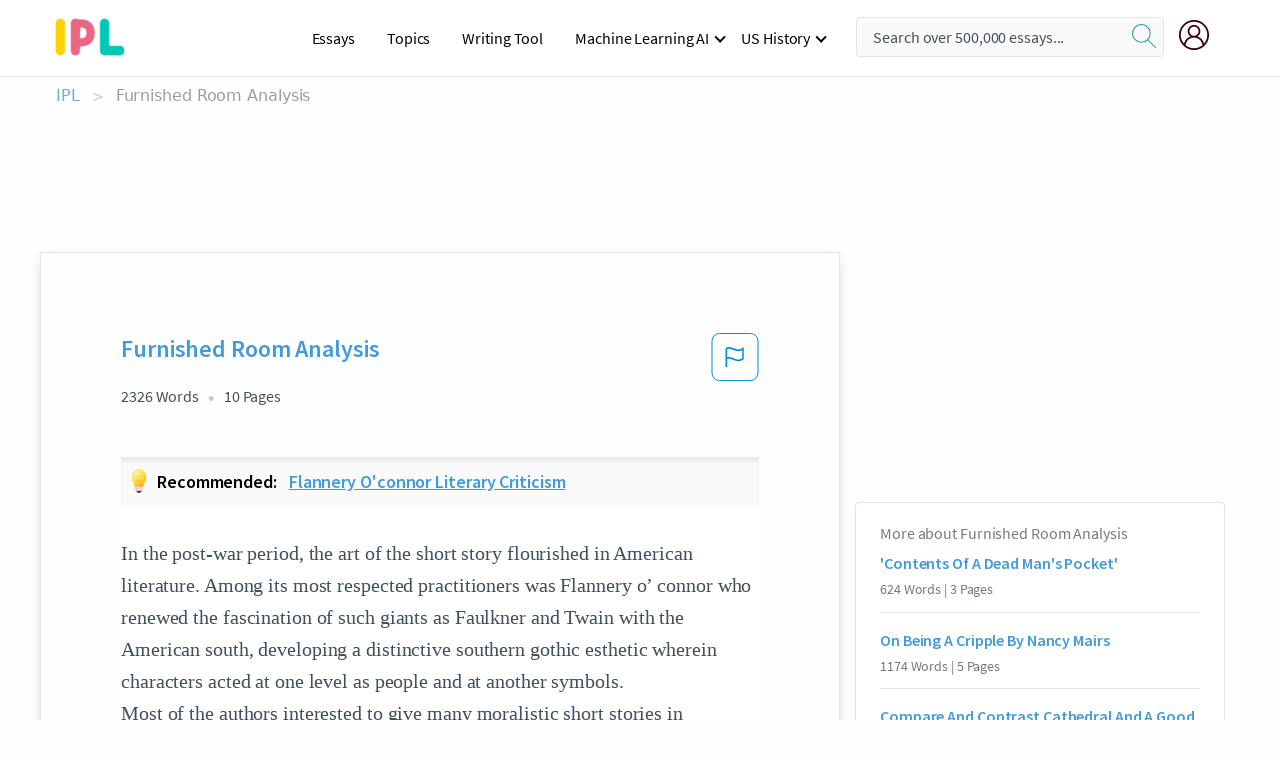

--- FILE ---
content_type: text/html; charset=UTF-8
request_url: https://www.ipl.org/essay/Flannery-O-Hendry-Short-Story-Analysis-FJ6GZE2NSU
body_size: 2397
content:
<!DOCTYPE html>
<html lang="en">
<head>
    <meta charset="utf-8">
    <meta name="viewport" content="width=device-width, initial-scale=1">
    <title></title>
    <style>
        body {
            font-family: "Arial";
        }
    </style>
    <script type="text/javascript">
    window.awsWafCookieDomainList = ['monografias.com','cram.com','studymode.com','buenastareas.com','trabalhosfeitos.com','etudier.com','studentbrands.com','ipl.org','123helpme.com','termpaperwarehouse.com'];
    window.gokuProps = {
"key":"AQIDAHjcYu/GjX+QlghicBgQ/[base64]",
          "iv":"A6x+bwA2ggAAGQme",
          "context":"VxaIpj5RlRdzO/WvV1ubk7jyoqxxwdeh5vcVwQI5evweTCfOnLoEv6ViIO7rhTywe0fp4ga/TxKJ0vZEPVTOsEtW0VCZap6veigl0ixfhbJVFupcnwFrviLW3TLAn015ZMB0J08LEjGEsk9fmYSFfMhH8DS+jF+bF/aLmyTOAZceo8LWLXSzseGaHCnMiYmnkNbUE36j/oqY6du62qLmP/rq0tbsQLtRJ45opRuV939MiaWc/bz0CFIj5nwo3hPS/0Lzgv6jNfOxfN2coH2XHc1X3w+GsyeRJhE5EGzt8NhasTy+Gl2lw/2jO8C4jH5x+anZY58LPKWBUS7tWbg+qkwCYR33ZV2d23xLkoLVSCXqAUI6eX2YZcLd8Mml2Yds7fAdn4Btr0icSBMxseiCvbb84t0qHybkG/7AGigsHL4WxD8Ct1bJi9Byz9I2QkyChwpeeoWJKOHcLgVP2h9GXHGCRpd0v/J950LiPC/enXstahsJ6h1wzRe9mDr31dsasIi+zqB71+GUInl+ORTwe1Mf9oIRiqmMlgmJNgr3iOD/Yx1hEk4Ry5ScJesNP2AT/dx3iIrAWq/sY+QXKY25ybWHvX5s4yifgVuRpCmSBwBvDXt3hNEq8L+Ax1cwAoKsnYC53dPvoR4W9ch8uwQQ0qeQ/+PdA4bE3D7jt0je7cTSHj6oBo5doXErksk82lTjW/ASw7NZNApDmurBw5BTxGE/J//rTyobFCgcc8jSfmWDO3j+y6sEP7kBbZDBJTcTWj7F6zZvOtgf+EDAigzjnAI7ig=="
};
    </script>
    <script src="https://ab840a5abf4d.9b6e7044.us-east-2.token.awswaf.com/ab840a5abf4d/b0f70ab89207/49b6e89255bb/challenge.js"></script>
</head>
<body>
    <div id="challenge-container"></div>
    <script type="text/javascript">
        AwsWafIntegration.saveReferrer();
        AwsWafIntegration.checkForceRefresh().then((forceRefresh) => {
            if (forceRefresh) {
                AwsWafIntegration.forceRefreshToken().then(() => {
                    window.location.reload(true);
                });
            } else {
                AwsWafIntegration.getToken().then(() => {
                    window.location.reload(true);
                });
            }
        });
    </script>
    <noscript>
        <h1>JavaScript is disabled</h1>
        In order to continue, we need to verify that you're not a robot.
        This requires JavaScript. Enable JavaScript and then reload the page.
    </noscript>
</body>
</html>

--- FILE ---
content_type: text/html; charset=utf-8
request_url: https://www.ipl.org/essay/Flannery-O-Hendry-Short-Story-Analysis-FJ6GZE2NSU
body_size: 25344
content:
<!DOCTYPE html><html lang="en"><head><meta charSet="utf-8"/><meta name="viewport" content="width=device-width, initial-scale=1"/><link rel="preload" as="image" href="//assets.ipl.org/1.17/images/logos/ipl/logo-ipl.png"/><link rel="preload" as="image" href="//assets.ipl.org/1.17/images/icons/ipl/magnifying-glass.svg"/><link rel="preload" as="image" href="//assets.ipl.org/1.17/images/icons/user.png"/><link rel="preload" as="image" href="//assets.ipl.org/1.17/images/exitIntentModal/bulb.png"/><link rel="preload" as="image" href="//assets.ipl.org/1.17/images/exitIntentModal/close.png"/><link rel="preload" as="image" href="//assets.ipl.org/1.17/images/exitIntentModal/shield.png"/><link rel="preload" as="image" href="//assets.ipl.org/1.17/images/others/search.png"/><link rel="preload" as="image" href="//assets.ipl.org/1.17/images/exitIntentModal/search.png"/><link rel="stylesheet" href="/_next/static/css/275ed64cc4367444.css" data-precedence="next"/><link rel="stylesheet" href="/_next/static/css/d1010e730fb921b1.css" data-precedence="next"/><link rel="stylesheet" href="/_next/static/css/8584ffabdd5f8c16.css" data-precedence="next"/><link rel="stylesheet" href="/_next/static/css/9c19318485a4db35.css" data-precedence="next"/><link rel="stylesheet" href="/_next/static/css/bd5e8bc2e7c36d97.css" data-precedence="next"/><link rel="stylesheet" href="/_next/static/css/e4dccb509d93907a.css" data-precedence="next"/><link rel="preload" as="script" fetchPriority="low" href="/_next/static/chunks/webpack-417f1a94d57302c0.js"/><script src="/_next/static/chunks/fd9d1056-4b62698693dbfabc.js" async=""></script><script src="/_next/static/chunks/8762-8ad353e02bc2af3c.js" async=""></script><script src="/_next/static/chunks/main-app-f4796c898d921638.js" async=""></script><script src="/_next/static/chunks/3ff803c2-f0f7edafd4775fbe.js" async=""></script><script src="/_next/static/chunks/app/(essay)/essay/%5Bslug%5D/error-53b2f000131f2229.js" async=""></script><script src="/_next/static/chunks/app/(essay)/essay/%5Bslug%5D/not-found-d879a0942c99821b.js" async=""></script><script src="/_next/static/chunks/app/(essay)/error-69dfc0ff013e5bf5.js" async=""></script><script src="/_next/static/chunks/app/(essay)/essay/%5Bslug%5D/page-fe7c03fe3daa5a0f.js" async=""></script><script src="/_next/static/chunks/app/error-244b34cbf9e834f0.js" async=""></script><script src="/_next/static/chunks/4977-dce6ba04846f9cff.js" async=""></script><script src="/_next/static/chunks/app/layout-2040570caa53cf2f.js" async=""></script><script src="/_next/static/chunks/app/global-error-27218bf9570c0318.js" async=""></script><link rel="preload" href="https://cdn.cookielaw.org/consent/b0cd8d85-662e-4e9b-8eaf-21bfeb56b3d5/OtAutoBlock.js" as="script"/><link rel="preload" href="https://www.ipl.org/s/react-users-frontend/js/ruf-version.js" as="script"/><link rel="preload" href="/s2/js/funnel-client.js" as="script"/><link rel="preload" href="/s2/js/exitintent/exitintent.min.js" as="script"/><title>Furnished Room Analysis - 2326 Words | Internet Public Library</title><meta name="description" content="In the post-war period, the art of the short story flourished in American literature. Among its most respected practitioners was Flannery o’ connor who..."/><link rel="canonical" href="https://www.ipl.org/essay/Flannery-O-Hendry-Short-Story-Analysis-FJ6GZE2NSU"/><meta name="next-size-adjust"/><script src="/_next/static/chunks/polyfills-42372ed130431b0a.js" noModule=""></script></head><body class="__className_e8ce0c"><script>(self.__next_s=self.__next_s||[]).push(["https://cdn.cookielaw.org/consent/b0cd8d85-662e-4e9b-8eaf-21bfeb56b3d5/OtAutoBlock.js",{}])</script><noscript><iframe src="//www.googletagmanager.com/ns.html?id=GTM-T86F369" height="0" width="0" style="display:none;visibility:hidden"></iframe></noscript><div class="flex flex-col justify-around min-h-[100vh]"><header class="header-splat"><div class="row header-row"><div class="columns large-1 medium-1 small-4 header-splat__columns mobile-flex"><label for="drop" class="nav-toggle"><span></span></label><a href="/" aria-label="ipl-logo-bg" class="show-for-large display-inline-block vert-align-middle full-height"><div class="header-splat__logo-container" style="background-image:url(//assets.ipl.org/1.17/images/logos/ipl/logo-ipl.png)"></div></a><div class="hide-for-large-up display-inline-block vert-align-middle full-height"><a href="/" class="cursorPointer" aria-label="ipl-logo"><img class="vert-center no-material-style" src="//assets.ipl.org/1.17/images/logos/ipl/logo-ipl.png" width="70" height="35" alt="ipl-logo"/></a></div></div><div class="columns large-6 medium-5 small-4 full-height header-navbar" style="visibility:hidden;width:180%!important"><div class="nav-container"><nav><input type="checkbox" id="drop"/><ul class="menu"><li><a href="/writing">Essays</a></li><li><a href="/topics">Topics</a></li><li><a href="/editor">Writing Tool</a></li><li><a href="/div/machine-learning-ai/">Machine Learning AI</a><input type="checkbox" id="drop-2"/><ul><li class="bordered"><a href="/div/chatgpt/">ChatGPT</a></li></ul></li><li><a href="#">US History</a><input type="checkbox" id="drop-2"/><ul><li class="bordered"><a href="/div/potus/">Presidents of the United States</a><input type="checkbox" id="drop-3"/><ul><li><a href="/div/potus/jrbiden.html ">Joseph Robinette Biden</a></li><li><a href="/div/potus/djtrump.html ">Donald Trump</a></li><li><a href="/div/potus/bhobama.html ">Barack Obama</a></li></ul></li><li class="bordered"><a href="/div/stateknow">US States</a><input type="checkbox" id="drop-4"/><ul><li><a href="/div/stateknow/popchart.html ">States Ranked by Size &amp; Population</a></li><li><a href="/div/stateknow/dates.html">States Ranked by Date</a></li></ul></li></ul></li></ul></nav></div></div><div class="columns large-12 medium-12 small-4 header-splat__search-box-container"><div class="d-flex"><div class="search-box header-splat__search-box header-splat__search-box--low search-box z-index-2" id="header__search-box"><form class="toggle-trigger" action="https://www.ipl.org/search" method="GET"><input type="text" class="search-box__input search-box__input--splat-header search-box__input--gray-bg " placeholder="Search over 500,000 essays..." name="query"/><button class="search-box__button search-box__button--splat-header" type="submit" aria-label="search"><div class="search-box__svg-cont"><img class="search-box__svg search-box__svg-middle no-material-style" src="//assets.ipl.org/1.17/images/icons/ipl/magnifying-glass.svg" alt="search" width="24px" height="24px"/></div></button></form></div><div class="header-splat__columns align-right user-account"><div class="header-splat__search-toggle-container" style="right:5rem"><i class="weight-500 icon icon-ui-24-search header-splat__icon-ui-24-search-toggle" id="header-splat__icon-ui-24-search-toggle"></i></div><a href="/dashboard" rel="nofollow" aria-label="My Account"><div class="burger full-height vert-align-middle display-inline-block cursorPointer position-relative"><div class="vert-center"><img class="no-material-style" width="30" height="30" src="//assets.ipl.org/1.17/images/icons/user.png" alt="user-icon"/></div></div></a></div></div></div></div></header><div class="ipl-main-container"><script data-ot-ignore="true" type="application/ld+json">
      {
        "@context": "https://schema.org",
        "@type": "Article",
        "headline": "Furnished Room Analysis",
        "image": "//assets.ipl.org/1.17/images/logos/ipl/logo-ipl.png",
        "datePublished": "2020-08-20T14:54:21.000Z",
        "dateModified": "2021-02-01T10:55:22.000Z",
        "author": {
          "@type": "Organization",
          "name": "ipl.org"
        },
        "description": "In the post-war period, the art of the short story flourished in American literature. Among its most respected practitioners was Flannery o’ connor who...",
        "isAccessibleForFree": "False",
        "hasPart":
          {
          "@type": "WebPage",
          "isAccessibleForFree": "False",
          "cssSelector" : ".paywall"
          }
      }
    </script><script>(self.__next_s=self.__next_s||[]).push([0,{"data-ot-ignore":true,"children":"window.dataLayer = window.dataLayer || [];\n        dataLayer.push({ \"environment\": \"production\" });\ndataLayer.push({ \"ga_enable_tracking\": \"true\" });\ndataLayer.push({ \"version\": \"1.0.27\" });\ndataLayer.push({ \"source_site_id\": 32 });\n","id":"envScript"}])</script><div class="row"><nav aria-label="breadcrumb" class="w-max"><ol aria-label="Breadcrumbs:" role="navigation" class="flex flex-wrap items-center w-full bg-opacity-60 py-2 px-4 rounded-md breadcrumbs justify-start bg-white"><li class="flex items-center text-blue-gray-900 antialiased font-sans text-sm font-normal leading-normal cursor-pointer transition-colors duration-300 hover:text-light-blue-500"><a href="/" class="opacity-60">IPL</a><span class="text-blue-gray-500 text-sm antialiased font-sans font-normal leading-normal mx-2 pointer-events-none select-none">&gt;</span></li><li class="flex items-center text-blue-gray-900 antialiased font-sans text-sm font-normal leading-normal cursor-pointer transition-colors duration-300 hover:text-light-blue-500"><span class="ash-gray capitalize">Furnished Room Analysis</span></li></ol></nav></div><div id="essay_ad_top"></div><div id="exit-intent-modal" class="display-none"><div class="modal_container"><div class="main_exit-intent-modal"><div class="modal-union"><div class="polygon-icon"><img class="polygon" src="data:image/svg+xml,%3csvg%20width=&#x27;13&#x27;%20height=&#x27;22&#x27;%20viewBox=&#x27;0%200%2013%2022&#x27;%20fill=&#x27;none&#x27;%20xmlns=&#x27;http://www.w3.org/2000/svg&#x27;%3e%3cpath%20d=&#x27;M12.1404%2010.8799L0.140427%200.487579L0.140427%2021.2722L12.1404%2010.8799Z&#x27;%20fill=&#x27;%230280BE&#x27;/%3e%3c/svg%3e" alt="right-arrow"/></div><div class="main-frame-content"><div class="bulb"><img class="bulb-icon" src="//assets.ipl.org/1.17/images/exitIntentModal/bulb.png" alt="bulb-icon"/></div><div class="content"><h5 class="hading-tag">Wait a second!</h5><p class="description">More handpicked essays just for you.</p></div></div></div><div class="essay-modal-container"><div class="close-modal"><img class="close-icon" src="//assets.ipl.org/1.17/images/exitIntentModal/close.png" alt="close-icon"/></div><div class="essay-container"><div class="essay-content"><div class="vertical_line"></div><div class="box_content"><div class="essay-heading"><p class="title">Flannery o&#x27;connor literary criticism</p></div><div class="essay-link"><a href="/essay/Flannery-O-Connor-Literary-Analysis-Essay-P327CJNNFJE8R" class="button mobile_button">Read ESSAY 1</a></div></div></div><div class="essay-content"><div class="vertical_line"></div><div class="box_content"><div class="essay-heading"><p class="title">Gothic literature and culture</p></div><div class="essay-link"><a href="/essay/Gothic-Literature-Analysis-PJJYPGKKXU" class="button mobile_button">Read ESSAY 2</a></div></div></div><div class="essay-content"><div class="vertical_line"></div><div class="box_content"><div class="essay-heading"><p class="title">Gothic literature and culture</p></div><div class="essay-link"><a href="/essay/The-Importance-Of-Gothic-Literature-F3QQJJRHESCP6" class="button mobile_button">Read ESSAY 3</a></div></div></div></div><div class="essay display-none" modal-attribute="modal-2 modal-3"><div class="essay_content"><div class="shield"><img class="shield-icon" src="//assets.ipl.org/1.17/images/exitIntentModal/shield.png" alt="shield-img"/></div><p class="essay-descriptions"><strong>Don’t take our word for it </strong>- see why 10 million students trust us with their essay needs.</p></div><div class="trial-button display-none" modal-attribute="modal-2"><a href="https://www.ipl.org/plans" class="trial_button">Start your <span>$7 for 7 days</span> trial now!</a></div><form id="search" modal-attribute="modal-3" class="display-none" action="/search"><div class="input-search-box"><img class="input-search-icon" src="//assets.ipl.org/1.17/images/others/search.png" alt="search-img"/><input type="text" id="search-input" placeholder="Search for essays, topics or keywords…" name="query"/></div><button id="search-button"><img class="search-icon" src="//assets.ipl.org/1.17/images/exitIntentModal/search.png" alt="search-img"/><span>FIND MY ESSAY</span></button></form></div></div></div></div></div><div class="row essay-preview-block "><div class="columns large-8 paper-container paper-container--with-sidebar position-relative border-box-shadow margin-4 paper-container--with-sidebar"><div class="position-relative margin-4 text-xl"><div class="popup-funnel-modal" id="DivFunnelModal"></div><div id="essay-body-heading-details"><div class="flex justify-between"><h1 style="color:#419ad9" class="weight-700 heading-m heading-font">Furnished Room Analysis</h1><button class="bg-transparent border-0 content-flag-color p-0 m-0 h-[49px] w-[48px] shadow-none outline-0 font-normal hover:shadow-none hover:outline-0 focus:shadow-none focus:outline-0"><svg width="48" height="49" viewBox="0 0 48 49" fill="none" xmlns="http://www.w3.org/2000/svg"><rect x="1" y="0.5" width="46" height="47.0413" rx="7.5" stroke="currentcolor"></rect><path d="M16.1668 34.0413H14.5V15.2062L14.9167 14.9561C17.667 13.206 20.2506 14.2061 22.7508 15.2062C25.5844 16.3729 28.168 17.373 31.5017 14.9561L32.8351 14.0394V26.1239L32.5018 26.3739C28.418 29.3742 25.0844 28.0408 22.0841 26.7906C19.9172 25.9572 18.0837 25.2071 16.1668 26.1239V34.0413ZM18.0837 24.0404C19.6672 24.0404 21.2507 24.6238 22.7508 25.2905C25.4177 26.3739 28.0013 27.374 31.1683 25.2905V17.2064C27.668 19.0399 24.751 17.8731 22.0841 16.7897C19.9172 15.9562 18.0837 15.2062 16.1668 16.1229V24.2904C16.8336 24.1237 17.417 24.0404 18.0837 24.0404Z" fill="currentcolor"></path></svg></button></div><div class="essay-details mb-12 text-base"><span class="text-m">2326<!-- --> Words</span><span class="text-m">10<!-- --> Pages</span></div></div><div class="recommended margin-top-1"><img class="recommended-bulb_icon" src="//assets.ipl.org/1.17/images/exitIntentModal/bulb.png" alt="bulb-icon"/><p><span class="recommended-heading">Recommended: </span><a href="/essay/Flannery-O-Connor-Literary-Analysis-Essay-P327CJNNFJE8R" class="recommended-link">Flannery o&#x27;connor literary criticism</a></p></div><div style="color:#435059" class="relative flex flex-col bg-clip-border rounded-xl bg-white text-gray-700 paper-holder p-0 shadow-none"> <article class="text-l document__body padding-top-2 white-space--break-spaces break-word source-serif "><span className="document__preview text-l source-serif" key=0><p>In the post-war period, the art of the short story flourished in American literature. Among its most respected practitioners was Flannery o’ connor who renewed the fascination of such giants as Faulkner and Twain with the American south, developing a distinctive southern gothic esthetic wherein characters acted at one level as people and at another symbols.  
Most of the authors interested to give many moralistic short stories in American literature. In this session we have to discuss about two short stories based as the theme of isolation. That the novels are The Furnished Room by o’ Hendry and The Tell-Tale Heart by Poe. Both the stories we have the unnamed narrators. The characters are not named in both the stories. The two narrators of<a data-fulldoc=/document/FJ6GZE2NSU class="document__middle white-space--normal source-serif text-l" rel="nofollow" style="cursor:pointer;white-space: normal;">
      <i>&hellip;show more content&hellip;</i>
   </a></p></span><span className="document__preview text-l source-serif" key=1><p>Edgar Allen Poe is trying to convince the readers that the main character feels guilty for killing the old man. There are many parts in the story where Poe wants the reader to understand that even though the main character seems foolish he still feels sorrow. That the theme of the story clearly gives as isolate because of the crime. The author depicted the theme by using the unnamed character. This is largely a study in human terror experienced on two levels, both depressing to observe. First, there is the narrator, the maniac, driven by his compulsive hatred of the “evil eye” to kill a man he says he loved. He is a case study in madness, tormented by that satanic eye that he simply must destroy. His madness is quite convincing and profoundly disturbing because it seems so capricious and meaningless. Indeed, seldom has the mystery and the horror of mental illness been so vividly portrayed. The “eye” also has a double meaning. The narrator is driven to self-destruction, though his suicidal urges are objectified in the old man’s diseased<a data-fulldoc=/document/FJ6GZE2NSU class="document__middle white-space--normal source-serif text-l" rel="nofollow" style="cursor:pointer;white-space: normal;">
      <i>&hellip;show more content&hellip;</i>
   </a></p></span><span className="document__preview text-l source-serif" key=2><p class='text-ellipsis-after'>Henry’s best-known stories. Although the basic ironic plot can be summarized in a sentence a young man commits suicide in the same room where a young woman for whom he has vainly searched killed herself it is the musty atmosphere of the room and the suggestion that every place bears the traces of the lives that have inhabited it that makes the story so compelling. It is a story of transience, of lives that move through a bleak, indifferent world, leaving only bits of themselves, which the young man uncovers as he searches through drawers and pokes into every corner and crevice of the room looking for something that remains of the woman he seeks. However, all that is left is an illusory sweet familiar smell, which melodramatically becomes the sweet smell of the gas he turns on in despair, as she did only one week previously. Although the fact that the young man ends up in the very same room in which his lost sweetheart took her life is one of the most extreme coincidences in all of O. Henry’s fiction, the power of the atmosphere of the story is so strong that readers are willing to accept</p></span></article></div><div class="paper__gradient paper__gradient--bottom"></div><div class="center paper__cta"><a id="ShowMoreButton" class="button text-m" data-fulldoc="/document/FJ6GZE2NSU">Show More</a></div></div><div id="essay_ad_related"></div><div><div class="paper--related-separator"><span class="paper--related-separator-word">Related</span></div><section><div class="paper paper--related"><div id="essay-body-heading-details"><div class=""><a href="/essay/Contents-Of-A-Dead-Mans-Pocket-FJMJDWBWGYT"><h2 style="color:#419ad9" class="weight-700 heading-m heading-font">&#x27;Contents Of A Dead Man&#x27;s Pocket&#x27;</h2></a></div><div class="paper--related__details"><span class="text-m">624<!-- --> Words</span> | <span class="text-m">3<!-- --> Pages</span></div></div><p class="m-0 text-l source-serif break-word text-ellipsis-after" style="color:#435059">Critical Analysis 
	“Contents of the Dead Man’s Pocket” by Jack Finney is an excellent short story. Finney’s main character, Tom Benecke, is an ambitious young man married to Claire, tom spends a lot of his free time working rather than with her. One evening while Tom is alone , working, a valuable piece of paper flies out the window. He makes the terrible decision to go out on the ledge after the piece of paper, and a nerve-wracking adventure ensues. The three most important literary elements to “Contents of the Dead Man’s Pocket” are external conflict, internal conflict, and suspense.</p><div class="paper__gradient paper__gradient--bottom"></div><div class="center paper__cta"><a class="button text-m" href="/essay/Contents-Of-A-Dead-Mans-Pocket-FJMJDWBWGYT">Read More</a></div></div><div class="paper paper--related"><div id="essay-body-heading-details"><div class=""><a href="/essay/On-Being-A-Cripple-By-Nancy-Mairs-FC5SFB2RZV"><h2 style="color:#419ad9" class="weight-700 heading-m heading-font">On Being A Cripple By Nancy Mairs</h2></a></div><div class="paper--related__details"><span class="text-m">1174<!-- --> Words</span> | <span class="text-m">5<!-- --> Pages</span></div></div><p class="m-0 text-l source-serif break-word text-ellipsis-after" style="color:#435059">When she’s alone, she feels fine because there is nobody to judge her. She made up her mind to write about her own story when she falls in the women’s room. The author writes “the building deserted, I was free to laugh aloud as I wriggled back to my feet, my voice bouncing off the yellowish tiles from all directions. Had anyone been there with me, I’d have been still and faint and hot with chagrin. I decided that it was high time to write the essay” (20).</p><div class="paper__gradient paper__gradient--bottom"></div><div class="center paper__cta"><a class="button text-m" href="/essay/On-Being-A-Cripple-By-Nancy-Mairs-FC5SFB2RZV">Read More</a></div></div><div class="paper paper--related"><div id="essay-body-heading-details"><div class=""><a href="/essay/Compare-And-Contrast-Cathedral-And-A-Good-B6E66E6ADCEED081"><h2 style="color:#419ad9" class="weight-700 heading-m heading-font">Compare And Contrast Cathedral And A Good Man Is Hard To Find</h2></a></div><div class="paper--related__details"><span class="text-m">1005<!-- --> Words</span> | <span class="text-m">5<!-- --> Pages</span></div></div><p class="m-0 text-l source-serif break-word text-ellipsis-after" style="color:#435059">Authors of short fiction always strive to communicate a message in their stories for the reader to discover.  Their message makes their story memorable and it gives the reader something to take away.  Raymond Carver’s “Cathedral” and Flannery O’Connor’s “A Good Man Is Hard to Find” have very comparable messages concealed behind their stories.  Although these two authors share their messages with vastly different stories, the protagonists in their stories convey similar messages for the reader to uncover.  The authors of both “Cathedral” and “A Good Man Is Hard to Find” use the protagonist to communicate that maintaining a stubborn mindset is human nature and it takes a significant experience to change one’s way of thinking.</p><div class="paper__gradient paper__gradient--bottom"></div><div class="center paper__cta"><a class="button text-m" href="/essay/Compare-And-Contrast-Cathedral-And-A-Good-B6E66E6ADCEED081">Read More</a></div></div><div class="paper paper--related"><div id="essay-body-heading-details"><div class=""><a href="/essay/The-Ones-Who-Walk-Away-From-Omelas-FKVHFVWMGXFT"><h2 style="color:#419ad9" class="weight-700 heading-m heading-font">The Ones Who Walk Away From Omelas Comparison</h2></a></div><div class="paper--related__details"><span class="text-m">92<!-- --> Words</span> | <span class="text-m">1<!-- --> Pages</span></div></div><p class="m-0 text-l source-serif break-word text-ellipsis-after" style="color:#435059">Compare and Contrast 
 Over hundreds of years, people are telling stories to entertain and learned lessons. When the invention of writing and printing appeared, many writers around the world arose and they wrote stories in their own genre. Each story has different purposes, styles, themes, characters, symbols, and narrators. This essay will compare the theme of isolation, Parenting, and social identity, and the main characters Emily and the child, and the narrators between “A Rose for Emily” by William Faulkner and “The Ones Who Walk Away from Omelas” by Ursula K. Guinn.</p><div class="paper__gradient paper__gradient--bottom"></div><div class="center paper__cta"><a class="button text-m" href="/essay/The-Ones-Who-Walk-Away-From-Omelas-FKVHFVWMGXFT">Read More</a></div></div><div class="paper paper--related"><div id="essay-body-heading-details"><div class=""><a href="/essay/Comparing-Poes-The-Tell-Tale-Heart-And-FJY7ZTGZT"><h2 style="color:#419ad9" class="weight-700 heading-m heading-font">Comparing Poe&#x27;s The Tell-Tale Heart And Masque Of Red Death</h2></a></div><div class="paper--related__details"><span class="text-m">844<!-- --> Words</span> | <span class="text-m">4<!-- --> Pages</span></div></div><p class="m-0 text-l source-serif break-word text-ellipsis-after" style="color:#435059">The narrator was so consumed with the man's eye that  he killed him just to get rid of the man's judgment. Though there were some repercussions with his immoral choices,he cannot take the terrible things</p><div class="paper__gradient paper__gradient--bottom"></div><div class="center paper__cta"><a class="button text-m" href="/essay/Comparing-Poes-The-Tell-Tale-Heart-And-FJY7ZTGZT">Read More</a></div></div><div class="paper paper--related"><div id="essay-body-heading-details"><div class=""><a href="/essay/One-Flew-Over-The-Cuckoos-Nest-Research-FCJYU8AYGYV"><h2 style="color:#419ad9" class="weight-700 heading-m heading-font">One Flew Over The Cuckoo&#x27;s Nest Research Paper</h2></a></div><div class="paper--related__details"><span class="text-m">1328<!-- --> Words</span> | <span class="text-m">6<!-- --> Pages</span></div></div><p class="m-0 text-l source-serif break-word text-ellipsis-after" style="color:#435059">Not every character in this novel is accurately identified as insane. At times, each character shows parts of their personality that were perfectly sane. While at other times, there are characters who shows a part of them that appears to be just as insane, as they are sane. In this paper I</p><div class="paper__gradient paper__gradient--bottom"></div><div class="center paper__cta"><a class="button text-m" href="/essay/One-Flew-Over-The-Cuckoos-Nest-Research-FCJYU8AYGYV">Read More</a></div></div><div class="paper paper--related"><div id="essay-body-heading-details"><div class=""><a href="/essay/A-Literary-Analysis-Of-The-Tell-Tale-FJXQ5RVYT"><h2 style="color:#419ad9" class="weight-700 heading-m heading-font">A Literary Analysis Of The Tell-Tale Heart By Edgar Allan Poe</h2></a></div><div class="paper--related__details"><span class="text-m">560<!-- --> Words</span> | <span class="text-m">3<!-- --> Pages</span></div></div><p class="m-0 text-l source-serif break-word text-ellipsis-after" style="color:#435059">He refers to himself as Death, implying he has all knowledge and power over the old man. The reader becomes filled with dread as the man patiently waits to kill. 
	 The imagery portrayed in “The Tell-tale Heart” increases the demented tone that the narrator projects as the main character waits to strangle the old man. Every night, for a week, the murderer would “look in” upon the victim as he slept.</p><div class="paper__gradient paper__gradient--bottom"></div><div class="center paper__cta"><a class="button text-m" href="/essay/A-Literary-Analysis-Of-The-Tell-Tale-FJXQ5RVYT">Read More</a></div></div><div class="paper paper--related"><div id="essay-body-heading-details"><div class=""><a href="/essay/The-Tell-Tale-Heart-Mental-Illness-P3QXR9BEN8TT"><h2 style="color:#419ad9" class="weight-700 heading-m heading-font">How Does Poe&#x27;s Use Of Mental Illness</h2></a></div><div class="paper--related__details"><span class="text-m">419<!-- --> Words</span> | <span class="text-m">2<!-- --> Pages</span></div></div><p class="m-0 text-l source-serif break-word text-ellipsis-after" style="color:#435059">Modern artists today generally use images of physical and mental illness in literature. In The Tell-Tale Heart and The Fall of the House of Usher by Edgar Allan Poe, both short stories show the usage of illness, madness, and fear. The narrators in both stories try to convince the readers that the characters are physically and mentally ill. Edgar Allen Poe creates these vivid characters which successfully assist the building of plot and ideas. Poe demonstrates how a person’s inner turmoil and terror can lead to insanity through illustrative language.</p><div class="paper__gradient paper__gradient--bottom"></div><div class="center paper__cta"><a class="button text-m" href="/essay/The-Tell-Tale-Heart-Mental-Illness-P3QXR9BEN8TT">Read More</a></div></div><div class="paper paper--related"><div id="essay-body-heading-details"><div class=""><a href="/essay/Suspense-In-The-Tell-Tale-Heart-P3KSNH74SJFR"><h2 style="color:#419ad9" class="weight-700 heading-m heading-font">Suspense In The Tell Tale Heart</h2></a></div><div class="paper--related__details"><span class="text-m">1109<!-- --> Words</span> | <span class="text-m">5<!-- --> Pages</span></div></div><p class="m-0 text-l source-serif break-word text-ellipsis-after" style="color:#435059">
	Edgar Allan Poe made sure the reader knew more than the secondary character in his short story to build suspense. For the entire week before he murdered the old man, the main character crept into his bedroom every night, and observed the man while he slept. “I had my head in, and was about to open the lantern, when my thumb slipped upon the tin fastening, and the old man sprang up in the bed… He was still sitting up in the bed, listening;--just as I have done, night after night, hearkening to the death watches in the wall.” From the beginning, the audience knew the man would be murdered, and the suspense built from this knowledge.</p><div class="paper__gradient paper__gradient--bottom"></div><div class="center paper__cta"><a class="button text-m" href="/essay/Suspense-In-The-Tell-Tale-Heart-P3KSNH74SJFR">Read More</a></div></div><div class="paper paper--related"><div id="essay-body-heading-details"><div class=""><a href="/essay/Edgar-Allan-Poe-Is-An-Example-Of-90589089ED9AC67F"><h2 style="color:#419ad9" class="weight-700 heading-m heading-font">Edgar Allan Poe Is An Example Of Romanticism</h2></a></div><div class="paper--related__details"><span class="text-m">626<!-- --> Words</span> | <span class="text-m">3<!-- --> Pages</span></div></div><p class="m-0 text-l source-serif break-word text-ellipsis-after" style="color:#435059">The story begins with the setting being described. When the story is narrated, we start to perceive the gloomy mood, and the mystery of the story. In this essay, I will talk more in detail about how and why the story is an example of Romanticism. What makes it be in the category of Romanticism? The story has many small facts and details that readers notice, and that make the story different.</p><div class="paper__gradient paper__gradient--bottom"></div><div class="center paper__cta"><a class="button text-m" href="/essay/Edgar-Allan-Poe-Is-An-Example-Of-90589089ED9AC67F">Read More</a></div></div><div class="paper paper--related"><div id="essay-body-heading-details"><div class=""><a href="/essay/Psychological-Obstacles-In-Gothic-Literature-PKMRSVB428VV"><h2 style="color:#419ad9" class="weight-700 heading-m heading-font">Psychological Obstacles In Gothic Literature</h2></a></div><div class="paper--related__details"><span class="text-m">675<!-- --> Words</span> | <span class="text-m">3<!-- --> Pages</span></div></div><p class="m-0 text-l source-serif break-word text-ellipsis-after" style="color:#435059">Discusses the insanity of mentally complex people. The narrator of the story is a psychopath who is not shaken by the murder of all of his pets along with putting an axe in his wife’s head. He is constantly fighting with his own mind for what is normal and what is the projection of his imagination. After the hanging of his old cat he is paranoid by “the fury of a demon instantly possessed me (him)” (Poe).</p><div class="paper__gradient paper__gradient--bottom"></div><div class="center paper__cta"><a class="button text-m" href="/essay/Psychological-Obstacles-In-Gothic-Literature-PKMRSVB428VV">Read More</a></div></div><div class="paper paper--related"><div id="essay-body-heading-details"><div class=""><a href="/essay/Bedroom-Room-Analysis-61E9DDE8376D0568"><h2 style="color:#419ad9" class="weight-700 heading-m heading-font">Bedroom Room Analysis</h2></a></div><div class="paper--related__details"><span class="text-m">852<!-- --> Words</span> | <span class="text-m">4<!-- --> Pages</span></div></div><p class="m-0 text-l source-serif break-word text-ellipsis-after" style="color:#435059">Approximately 6:00 am on 9/26/2017, while in my bathroom, I noticed someone stomp into a room overhead. I left the room and returned. The person seemed to be mimicking my actions again, as I prepared for work. Today's instance was just one of a continues series of events, in fact, this is something I have become to expect. I think these individuals choose times of the day when I am the least mobile.</p><div class="paper__gradient paper__gradient--bottom"></div><div class="center paper__cta"><a class="button text-m" href="/essay/Bedroom-Room-Analysis-61E9DDE8376D0568">Read More</a></div></div><div class="paper paper--related"><div id="essay-body-heading-details"><div class=""><a href="/essay/The-Unreliable-Narrator-In-The-Tell-Tale-P363ZKPBG5PV"><h2 style="color:#419ad9" class="weight-700 heading-m heading-font">The Unreliable Narrator In The Tell-Tale Heart By Edgar Allan Poe</h2></a></div><div class="paper--related__details"><span class="text-m">882<!-- --> Words</span> | <span class="text-m">4<!-- --> Pages</span></div></div><p class="m-0 text-l source-serif break-word text-ellipsis-after" style="color:#435059">Throughout the story, three major details of the narrator’s psyche are confirmed. First, we learned of the narrator’s deceitfulness. Every morning he lies to the old man with the least bit of guilt. The next continues to prove the madness as the narrator feels utter joy from the terror of another. Lastly, the narrator fabricates that the old man is simply not home to assure the officers.</p><div class="paper__gradient paper__gradient--bottom"></div><div class="center paper__cta"><a class="button text-m" href="/essay/The-Unreliable-Narrator-In-The-Tell-Tale-P363ZKPBG5PV">Read More</a></div></div><div class="paper paper--related"><div id="essay-body-heading-details"><div class=""><a href="/essay/Gothic-Horror-PC5PAC32FU"><h2 style="color:#419ad9" class="weight-700 heading-m heading-font">Gothic Elements In The Yellow Wallpaper</h2></a></div><div class="paper--related__details"><span class="text-m">809<!-- --> Words</span> | <span class="text-m">4<!-- --> Pages</span></div></div><p class="m-0 text-l source-serif break-word text-ellipsis-after" style="color:#435059">Throughout the story, you start to notice that the narrator starts to become clinically insane as she develops childlike behavior such as demolishing the yellow wallpaper and biting some of the old nailed down furniture. The reader is able to tell how hysterical the narrator is getting as she describes how violently she starts to act towards the end of the story. Even the way the narrator starts to describe her dark thoughts and self-opinions show dangerous signs of how her mental health had gone downhill. “On a pattern like this, by daylight, there is a lack of sequence, a defiance of law, that is a constant irritant to a normal mind. ”(Gilman 801)  Her transformation from being able to have self-control to eventually growing clinically insane correlates to characterizations such as horror, madness, and fear that are expressed in the writing styles of gothic</p><div class="paper__gradient paper__gradient--bottom"></div><div class="center paper__cta"><a class="button text-m" href="/essay/Gothic-Horror-PC5PAC32FU">Read More</a></div></div><div class="paper paper--related"><div id="essay-body-heading-details"><div class=""><a href="/essay/A-Madman-In-Poes-The-Tell-Tale-FK3Z9T74ACP6"><h2 style="color:#419ad9" class="weight-700 heading-m heading-font">A Madman In Poe&#x27;s The Tell-Tale Heart</h2></a></div><div class="paper--related__details"><span class="text-m">821<!-- --> Words</span> | <span class="text-m">4<!-- --> Pages</span></div></div><p class="m-0 text-l source-serif break-word text-ellipsis-after" style="color:#435059">The story of the narrator is untrustworthy at times because he is a madman, gives unbelievable statements, and continues to let what others cannot hear affect him. 
 Some of the things the narrator starts off by saying shows he is a madman or a psychopath. It is hard to trust someone like that because they are good manipulators and at falsifying information to others. The narrator reveals, “I made up my mind to take the life of the old man, and thus rid myself of the eye forever” (Poe 37).</p><div class="paper__gradient paper__gradient--bottom"></div><div class="center paper__cta"><a class="button text-m" href="/essay/A-Madman-In-Poes-The-Tell-Tale-FK3Z9T74ACP6">Read More</a></div></div></section></div></div><div><div class="columns large-4 hide-for-medium-only hide-for-small-only height-auto"><div id="essay_ad_sidebar"></div><div class="card card--sidebar-nav no-border "><div class="card--sidebar-nav__section"><h2 class="heading-xs card--sidebar-nav__heading mid-gray weight-500 margin-2">More about <!-- -->Furnished Room Analysis</h2><ul class="card--sidebar-nav__list"><li id="sidebar-nav0" class="card--sidebar-nav__list-item card--sidebar-nav__list-item--separators"><a href="/essay/Contents-Of-A-Dead-Mans-Pocket-FJMJDWBWGYT"><h3 class="card--sidebar-nav__linkg heading-xs brand-secondary weight-700">&#x27;Contents Of A Dead Man&#x27;s Pocket&#x27;</h3></a><span class="text-s mid-gray margin-1 display-block">624<!-- --> Words | <!-- -->3<!-- --> Pages</span></li><li id="sidebar-nav1" class="card--sidebar-nav__list-item card--sidebar-nav__list-item--separators"><a href="/essay/On-Being-A-Cripple-By-Nancy-Mairs-FC5SFB2RZV"><h3 class="card--sidebar-nav__linkg heading-xs brand-secondary weight-700">On Being A Cripple By Nancy Mairs</h3></a><span class="text-s mid-gray margin-1 display-block">1174<!-- --> Words | <!-- -->5<!-- --> Pages</span></li><li id="sidebar-nav2" class="card--sidebar-nav__list-item card--sidebar-nav__list-item--separators"><a href="/essay/Compare-And-Contrast-Cathedral-And-A-Good-B6E66E6ADCEED081"><h3 class="card--sidebar-nav__linkg heading-xs brand-secondary weight-700">Compare And Contrast Cathedral And A Good Man Is Hard To Find</h3></a><span class="text-s mid-gray margin-1 display-block">1005<!-- --> Words | <!-- -->5<!-- --> Pages</span></li><li id="sidebar-nav3" class="card--sidebar-nav__list-item card--sidebar-nav__list-item--separators"><a href="/essay/The-Ones-Who-Walk-Away-From-Omelas-FKVHFVWMGXFT"><h3 class="card--sidebar-nav__linkg heading-xs brand-secondary weight-700">The Ones Who Walk Away From Omelas Comparison</h3></a><span class="text-s mid-gray margin-1 display-block">92<!-- --> Words | <!-- -->1<!-- --> Pages</span></li><li id="sidebar-nav4" class="card--sidebar-nav__list-item card--sidebar-nav__list-item--separators"><a href="/essay/Comparing-Poes-The-Tell-Tale-Heart-And-FJY7ZTGZT"><h3 class="card--sidebar-nav__linkg heading-xs brand-secondary weight-700">Comparing Poe&#x27;s The Tell-Tale Heart And Masque Of Red Death</h3></a><span class="text-s mid-gray margin-1 display-block">844<!-- --> Words | <!-- -->4<!-- --> Pages</span></li><li id="sidebar-nav5" class="card--sidebar-nav__list-item card--sidebar-nav__list-item--separators"><a href="/essay/One-Flew-Over-The-Cuckoos-Nest-Research-FCJYU8AYGYV"><h3 class="card--sidebar-nav__linkg heading-xs brand-secondary weight-700">One Flew Over The Cuckoo&#x27;s Nest Research Paper</h3></a><span class="text-s mid-gray margin-1 display-block">1328<!-- --> Words | <!-- -->6<!-- --> Pages</span></li><li id="sidebar-nav6" class="card--sidebar-nav__list-item card--sidebar-nav__list-item--separators"><a href="/essay/A-Literary-Analysis-Of-The-Tell-Tale-FJXQ5RVYT"><h3 class="card--sidebar-nav__linkg heading-xs brand-secondary weight-700">A Literary Analysis Of The Tell-Tale Heart By Edgar Allan Poe</h3></a><span class="text-s mid-gray margin-1 display-block">560<!-- --> Words | <!-- -->3<!-- --> Pages</span></li><li id="sidebar-nav7" class="card--sidebar-nav__list-item card--sidebar-nav__list-item--separators"><a href="/essay/The-Tell-Tale-Heart-Mental-Illness-P3QXR9BEN8TT"><h3 class="card--sidebar-nav__linkg heading-xs brand-secondary weight-700">How Does Poe&#x27;s Use Of Mental Illness</h3></a><span class="text-s mid-gray margin-1 display-block">419<!-- --> Words | <!-- -->2<!-- --> Pages</span></li><li id="sidebar-nav8" class="card--sidebar-nav__list-item card--sidebar-nav__list-item--separators"><a href="/essay/Suspense-In-The-Tell-Tale-Heart-P3KSNH74SJFR"><h3 class="card--sidebar-nav__linkg heading-xs brand-secondary weight-700">Suspense In The Tell Tale Heart</h3></a><span class="text-s mid-gray margin-1 display-block">1109<!-- --> Words | <!-- -->5<!-- --> Pages</span></li><li id="sidebar-nav9" class="card--sidebar-nav__list-item card--sidebar-nav__list-item--separators"><a href="/essay/Edgar-Allan-Poe-Is-An-Example-Of-90589089ED9AC67F"><h3 class="card--sidebar-nav__linkg heading-xs brand-secondary weight-700">Edgar Allan Poe Is An Example Of Romanticism</h3></a><span class="text-s mid-gray margin-1 display-block">626<!-- --> Words | <!-- -->3<!-- --> Pages</span></li><li id="sidebar-nav10" class="card--sidebar-nav__list-item card--sidebar-nav__list-item--separators"><a href="/essay/Psychological-Obstacles-In-Gothic-Literature-PKMRSVB428VV"><h3 class="card--sidebar-nav__linkg heading-xs brand-secondary weight-700">Psychological Obstacles In Gothic Literature</h3></a><span class="text-s mid-gray margin-1 display-block">675<!-- --> Words | <!-- -->3<!-- --> Pages</span></li><li id="sidebar-nav11" class="card--sidebar-nav__list-item card--sidebar-nav__list-item--separators"><a href="/essay/Bedroom-Room-Analysis-61E9DDE8376D0568"><h3 class="card--sidebar-nav__linkg heading-xs brand-secondary weight-700">Bedroom Room Analysis</h3></a><span class="text-s mid-gray margin-1 display-block">852<!-- --> Words | <!-- -->4<!-- --> Pages</span></li><li id="sidebar-nav12" class="card--sidebar-nav__list-item card--sidebar-nav__list-item--separators"><a href="/essay/The-Unreliable-Narrator-In-The-Tell-Tale-P363ZKPBG5PV"><h3 class="card--sidebar-nav__linkg heading-xs brand-secondary weight-700">The Unreliable Narrator In The Tell-Tale Heart By Edgar Allan Poe</h3></a><span class="text-s mid-gray margin-1 display-block">882<!-- --> Words | <!-- -->4<!-- --> Pages</span></li><li id="sidebar-nav13" class="card--sidebar-nav__list-item card--sidebar-nav__list-item--separators"><a href="/essay/Gothic-Horror-PC5PAC32FU"><h3 class="card--sidebar-nav__linkg heading-xs brand-secondary weight-700">Gothic Elements In The Yellow Wallpaper</h3></a><span class="text-s mid-gray margin-1 display-block">809<!-- --> Words | <!-- -->4<!-- --> Pages</span></li><li id="sidebar-nav14" class="card--sidebar-nav__list-item card--sidebar-nav__list-item--separators"><a href="/essay/A-Madman-In-Poes-The-Tell-Tale-FK3Z9T74ACP6"><h3 class="card--sidebar-nav__linkg heading-xs brand-secondary weight-700">A Madman In Poe&#x27;s The Tell-Tale Heart</h3></a><span class="text-s mid-gray margin-1 display-block">821<!-- --> Words | <!-- -->4<!-- --> Pages</span></li></ul></div></div><div id="essay_ad_sidebar_1"></div></div></div></div><div class="row columns"><section class="section no-padding padding-bottom-1 no-border--bottom "><div class="container"><div class="row padding-top-1 margin-1"><div class="small-12 columns"><h3 class="heading-m  black weight-500" id="show-related-topics-link">Related Topics</h3></div></div><div class="row" id="related-topics-container"><div class="columns large-10 columns-small-1 columns-medium-1 columns-large-2" id="popular-tags-visible"><ul><li class="tag-block__li--link margin-1"><a href="/topics/first-person-narrative" title="First-person narrative" class="brand-secondary brand-primary--hover">First-person narrative</a></li><li class="tag-block__li--link margin-1"><a href="/topics/the-premature-burial" title="The Premature Burial" class="brand-secondary brand-primary--hover">The Premature Burial</a></li><li class="tag-block__li--link margin-1"><a href="/topics/first-person" title="First person" class="brand-secondary brand-primary--hover">First person</a></li><li class="tag-block__li--link margin-1"><a href="/topics/rufus-wilmot-griswold" title="Rufus Wilmot Griswold" class="brand-secondary brand-primary--hover">Rufus Wilmot Griswold</a></li><li class="tag-block__li--link margin-1"><a href="/topics/sarah-helen-whitman" title="Sarah Helen Whitman" class="brand-secondary brand-primary--hover">Sarah Helen Whitman</a></li></ul></div></div></div></section></div><a href="https://www.ipl.org/content/access" rel="nofollow"></a><div class="button--extra_container show-for-small-only "><a href="/document/FJ6GZE2NSU" class="button--extra">Open Document</a></div></div><footer class="section--footer bg-[#1d2226] mt-auto text-white w-full bottom-0 py-8" style="font-family:&quot;Open Sans&quot;,sans-serif"><div class="max-w-[75rem] mx-auto"><div class="mx-auto flex flex-wrap text-lg"><div class="w-full md:w-1/4 p-4 "><div class="uppercase tracking-[0.125em] font-semibold mb-4 text-base">Company</div><ul><li class="text-base leading-[1.75em]"><a class="text-[#737a80]" href="/about-us/privacy">About Us</a></li><li class="text-base leading-[1.75em]"><a class="text-[#737a80]" href="/about-us/contact">Contact</a></li></ul></div><div class="w-full md:w-1/3 p-4"><div class="uppercase tracking-[0.125em] font-semibold mb-4 text-base">Legal</div><ul><li class="text-base text-[#737a80] leading-[1.75em] undefined"><a href="https://www.learneo.com/legal/copyright-policy" target="_blank" rel="nofollow" class="text-[#737a80] ">Copyright Policy</a></li><li class="text-base text-[#737a80] leading-[1.75em] undefined"><a href="https://www.learneo.com/legal/community-guidelines" target="_blank" rel="nofollow" class="text-[#737a80] ">Community Guidelines</a></li><li class="text-base text-[#737a80] leading-[1.75em] undefined"><a href="https://www.learneo.com/legal/honor-code" target="_blank" rel="nofollow" class="text-[#737a80] ">Our Honor Code</a></li><li class="text-base text-[#737a80] leading-[1.75em] undefined"><a href="https://www.learneo.com/legal/privacy-policy" target="_blank" rel="nofollow" class="text-[#737a80] ">Privacy Policy</a></li><li class="text-base text-[#737a80] leading-[1.75em] undefined"><a href="/about-us/terms" target="_self" rel="" class="text-[#737a80] ">Service Terms</a></li><li class="text-base text-[#737a80] leading-[1.75em] cursor-pointer ot-sdk-show-settings"></li></ul></div><div class="w-full md:w-1/3 p-4 text-center flex justify-start md:justify-end"><a href="/"><img alt="Logo" loading="lazy" width="69" height="69" decoding="async" data-nimg="1" class="mx-auto md:mx-0" style="color:transparent" src="//assets.ipl.org/1.17/images/logos/ipl/logo-ipl.svg"/></a></div></div><div class="border-t text-[#737a80] border-gray-300 pt-8 md:text-left text-center"><p>Copyright © 2024 IPL.org All rights reserved.</p></div></div></footer></div><script src="/_next/static/chunks/webpack-417f1a94d57302c0.js" async=""></script><script>(self.__next_f=self.__next_f||[]).push([0]);self.__next_f.push([2,null])</script><script>self.__next_f.push([1,"1:HL[\"/_next/static/media/e4af272ccee01ff0-s.p.woff2\",\"font\",{\"crossOrigin\":\"\",\"type\":\"font/woff2\"}]\n2:HL[\"/_next/static/css/275ed64cc4367444.css\",\"style\"]\n3:HL[\"/_next/static/css/d1010e730fb921b1.css\",\"style\"]\n4:HL[\"/_next/static/css/8584ffabdd5f8c16.css\",\"style\"]\n5:HL[\"/_next/static/css/9c19318485a4db35.css\",\"style\"]\n6:HL[\"/_next/static/css/bd5e8bc2e7c36d97.css\",\"style\"]\n7:HL[\"/_next/static/css/e4dccb509d93907a.css\",\"style\"]\n"])</script><script>self.__next_f.push([1,"8:I[2846,[],\"\"]\nb:I[4707,[],\"\"]\nd:I[9631,[\"6092\",\"static/chunks/3ff803c2-f0f7edafd4775fbe.js\",\"3549\",\"static/chunks/app/(essay)/essay/%5Bslug%5D/error-53b2f000131f2229.js\"],\"default\"]\ne:I[6423,[],\"\"]\nf:I[1916,[\"6092\",\"static/chunks/3ff803c2-f0f7edafd4775fbe.js\",\"2736\",\"static/chunks/app/(essay)/essay/%5Bslug%5D/not-found-d879a0942c99821b.js\"],\"ErrorPageIPL\"]\n10:I[2154,[\"7545\",\"static/chunks/app/(essay)/error-69dfc0ff013e5bf5.js\"],\"default\"]\n11:I[8003,[\"6092\",\"static/chunks/3ff803c2-f0f7edafd4775fbe.js\",\"31\",\"static/chunks/app/(essay)/essay/%5Bslug%5D/page-fe7c03fe3daa5a0f.js\"],\"\"]\n12:I[1916,[\"6092\",\"static/chunks/3ff803c2-f0f7edafd4775fbe.js\",\"2736\",\"static/chunks/app/(essay)/essay/%5Bslug%5D/not-found-d879a0942c99821b.js\"],\"HeaderWithMenu\"]\n13:I[3490,[\"7601\",\"static/chunks/app/error-244b34cbf9e834f0.js\"],\"default\"]\n14:I[5878,[\"6092\",\"static/chunks/3ff803c2-f0f7edafd4775fbe.js\",\"4977\",\"static/chunks/4977-dce6ba04846f9cff.js\",\"3185\",\"static/chunks/app/layout-2040570caa53cf2f.js\"],\"Image\"]\n16:I[4879,[\"6470\",\"static/chunks/app/global-error-27218bf9570c0318.js\"],\"default\"]\nc:[\"slug\",\"Flannery-O-Hendry-Short-Story-Analysis-FJ6GZE2NSU\",\"d\"]\n17:[]\n"])</script><script>self.__next_f.push([1,"0:[\"$\",\"$L8\",null,{\"buildId\":\"LugsWnUYv2bsG1Oguf-k6\",\"assetPrefix\":\"\",\"urlParts\":[\"\",\"essay\",\"Flannery-O-Hendry-Short-Story-Analysis-FJ6GZE2NSU\"],\"initialTree\":[\"\",{\"children\":[\"(essay)\",{\"children\":[\"essay\",{\"children\":[[\"slug\",\"Flannery-O-Hendry-Short-Story-Analysis-FJ6GZE2NSU\",\"d\"],{\"children\":[\"__PAGE__\",{}]}]}]}]},\"$undefined\",\"$undefined\",true],\"initialSeedData\":[\"\",{\"children\":[\"(essay)\",{\"children\":[\"essay\",{\"children\":[[\"slug\",\"Flannery-O-Hendry-Short-Story-Analysis-FJ6GZE2NSU\",\"d\"],{\"children\":[\"__PAGE__\",{},[[\"$L9\",\"$La\",[[\"$\",\"link\",\"0\",{\"rel\":\"stylesheet\",\"href\":\"/_next/static/css/8584ffabdd5f8c16.css\",\"precedence\":\"next\",\"crossOrigin\":\"$undefined\"}],[\"$\",\"link\",\"1\",{\"rel\":\"stylesheet\",\"href\":\"/_next/static/css/9c19318485a4db35.css\",\"precedence\":\"next\",\"crossOrigin\":\"$undefined\"}],[\"$\",\"link\",\"2\",{\"rel\":\"stylesheet\",\"href\":\"/_next/static/css/bd5e8bc2e7c36d97.css\",\"precedence\":\"next\",\"crossOrigin\":\"$undefined\"}],[\"$\",\"link\",\"3\",{\"rel\":\"stylesheet\",\"href\":\"/_next/static/css/e4dccb509d93907a.css\",\"precedence\":\"next\",\"crossOrigin\":\"$undefined\"}]]],null],null]},[null,[\"$\",\"$Lb\",null,{\"parallelRouterKey\":\"children\",\"segmentPath\":[\"children\",\"(essay)\",\"children\",\"essay\",\"children\",\"$c\",\"children\"],\"error\":\"$d\",\"errorStyles\":[[\"$\",\"link\",\"0\",{\"rel\":\"stylesheet\",\"href\":\"/_next/static/css/9c19318485a4db35.css\",\"precedence\":\"next\",\"crossOrigin\":\"$undefined\"}],[\"$\",\"link\",\"1\",{\"rel\":\"stylesheet\",\"href\":\"/_next/static/css/bd5e8bc2e7c36d97.css\",\"precedence\":\"next\",\"crossOrigin\":\"$undefined\"}]],\"errorScripts\":[],\"template\":[\"$\",\"$Le\",null,{}],\"templateStyles\":\"$undefined\",\"templateScripts\":\"$undefined\",\"notFound\":[\"$\",\"$Lf\",null,{\"title\":\"404\",\"description\":\"The page you're looking for isn't here.\"}],\"notFoundStyles\":[[\"$\",\"link\",\"0\",{\"rel\":\"stylesheet\",\"href\":\"/_next/static/css/9c19318485a4db35.css\",\"precedence\":\"next\",\"crossOrigin\":\"$undefined\"}],[\"$\",\"link\",\"1\",{\"rel\":\"stylesheet\",\"href\":\"/_next/static/css/bd5e8bc2e7c36d97.css\",\"precedence\":\"next\",\"crossOrigin\":\"$undefined\"}]]}]],null]},[null,[\"$\",\"$Lb\",null,{\"parallelRouterKey\":\"children\",\"segmentPath\":[\"children\",\"(essay)\",\"children\",\"essay\",\"children\"],\"error\":\"$undefined\",\"errorStyles\":\"$undefined\",\"errorScripts\":\"$undefined\",\"template\":[\"$\",\"$Le\",null,{}],\"templateStyles\":\"$undefined\",\"templateScripts\":\"$undefined\",\"notFound\":\"$undefined\",\"notFoundStyles\":\"$undefined\"}]],null]},[null,[\"$\",\"$Lb\",null,{\"parallelRouterKey\":\"children\",\"segmentPath\":[\"children\",\"(essay)\",\"children\"],\"error\":\"$10\",\"errorStyles\":[[\"$\",\"link\",\"0\",{\"rel\":\"stylesheet\",\"href\":\"/_next/static/css/9c19318485a4db35.css\",\"precedence\":\"next\",\"crossOrigin\":\"$undefined\"}],[\"$\",\"link\",\"1\",{\"rel\":\"stylesheet\",\"href\":\"/_next/static/css/bd5e8bc2e7c36d97.css\",\"precedence\":\"next\",\"crossOrigin\":\"$undefined\"}]],\"errorScripts\":[],\"template\":[\"$\",\"$Le\",null,{}],\"templateStyles\":\"$undefined\",\"templateScripts\":\"$undefined\",\"notFound\":\"$undefined\",\"notFoundStyles\":\"$undefined\"}]],null]},[[[[\"$\",\"link\",\"0\",{\"rel\":\"stylesheet\",\"href\":\"/_next/static/css/275ed64cc4367444.css\",\"precedence\":\"next\",\"crossOrigin\":\"$undefined\"}],[\"$\",\"link\",\"1\",{\"rel\":\"stylesheet\",\"href\":\"/_next/static/css/d1010e730fb921b1.css\",\"precedence\":\"next\",\"crossOrigin\":\"$undefined\"}]],[\"$\",\"html\",null,{\"lang\":\"en\",\"suppressHydrationWarning\":true,\"children\":[null,[\"$\",\"body\",null,{\"className\":\"__className_e8ce0c\",\"children\":[[\"$\",\"$L11\",null,{\"src\":\"https://cdn.cookielaw.org/consent/b0cd8d85-662e-4e9b-8eaf-21bfeb56b3d5/OtAutoBlock.js\",\"strategy\":\"beforeInteractive\"}],[\"$\",\"$L11\",null,{\"data-ot-ignore\":true,\"src\":\"https://ab840a5abf4d.edge.sdk.awswaf.com/ab840a5abf4d/b0f70ab89207/challenge.compact.js\",\"defer\":true,\"strategy\":\"lazyOnload\"}],[\"$\",\"$L11\",null,{\"data-ot-ignore\":true,\"id\":\"gtmScript\",\"async\":true,\"dangerouslySetInnerHTML\":{\"__html\":\"\\n                (function(w,d,s,l,i){w[l]=w[l]||[];w[l].push(\\n                  {'gtm.start': new Date().getTime(),event:'gtm.js'}\\n                  );var f=d.getElementsByTagName(s)[0],\\n                  j=d.createElement(s),dl=l!='dataLayer'?'\u0026l='+l:'';j.setAttributeNode(d.createAttribute('data-ot-ignore'));j.setAttribute('class','optanon-category-C0001');j.async=true;j.src=\\n                  '//www.googletagmanager.com/gtm.js?id='+i+dl;f.parentNode.insertBefore(j,f);\\n                  })(window,document,'script','dataLayer','GTM-T86F369');\\n                \"}}],[\"$\",\"noscript\",null,{\"children\":[\"$\",\"iframe\",null,{\"src\":\"//www.googletagmanager.com/ns.html?id=GTM-T86F369\",\"height\":\"0\",\"width\":\"0\",\"style\":{\"display\":\"none\",\"visibility\":\"hidden\"}}]}],[\"$\",\"div\",null,{\"className\":\"flex flex-col justify-around min-h-[100vh]\",\"children\":[[\"$\",\"$L12\",null,{\"headerLogoUrl\":\"//assets.ipl.org/1.17/images/logos/ipl/logo-ipl.png\",\"headerLogoText\":\"The Research Paper Factory\",\"searchIcon\":\"//assets.ipl.org/1.17/images/icons/ipl/magnifying-glass.svg\",\"userIcon\":\"//assets.ipl.org/1.17/images/icons/user.png\",\"secureBaseUrl\":\"https://www.ipl.org\",\"searchInputPlaceholder\":\"Search over 500,000 essays...\"}],[\"$\",\"div\",null,{\"className\":\"ipl-main-container\",\"children\":[\"$\",\"$Lb\",null,{\"parallelRouterKey\":\"children\",\"segmentPath\":[\"children\"],\"error\":\"$13\",\"errorStyles\":[[\"$\",\"link\",\"0\",{\"rel\":\"stylesheet\",\"href\":\"/_next/static/css/9c19318485a4db35.css\",\"precedence\":\"next\",\"crossOrigin\":\"$undefined\"}],[\"$\",\"link\",\"1\",{\"rel\":\"stylesheet\",\"href\":\"/_next/static/css/bd5e8bc2e7c36d97.css\",\"precedence\":\"next\",\"crossOrigin\":\"$undefined\"}]],\"errorScripts\":[],\"template\":[\"$\",\"$Le\",null,{}],\"templateStyles\":\"$undefined\",\"templateScripts\":\"$undefined\",\"notFound\":[\"$\",\"div\",null,{\"className\":\"row\",\"children\":[\"$\",\"$Lf\",null,{\"title\":\"404\",\"description\":\"The page you're looking for isn't here.\"}]}],\"notFoundStyles\":[[\"$\",\"link\",\"0\",{\"rel\":\"stylesheet\",\"href\":\"/_next/static/css/9c19318485a4db35.css\",\"precedence\":\"next\",\"crossOrigin\":\"$undefined\"}],[\"$\",\"link\",\"1\",{\"rel\":\"stylesheet\",\"href\":\"/_next/static/css/bd5e8bc2e7c36d97.css\",\"precedence\":\"next\",\"crossOrigin\":\"$undefined\"}]]}]}],[\"$\",\"footer\",null,{\"className\":\"section--footer bg-[#1d2226] mt-auto text-white w-full bottom-0 py-8\",\"style\":{\"fontFamily\":\"\\\"Open Sans\\\",sans-serif\"},\"children\":[\"$\",\"div\",null,{\"className\":\"max-w-[75rem] mx-auto\",\"children\":[[\"$\",\"div\",null,{\"className\":\"mx-auto flex flex-wrap text-lg\",\"children\":[[\"$\",\"div\",null,{\"className\":\"w-full md:w-1/4 p-4 \",\"children\":[[\"$\",\"div\",null,{\"className\":\"uppercase tracking-[0.125em] font-semibold mb-4 text-base\",\"children\":\"Company\"}],[\"$\",\"ul\",null,{\"children\":[[\"$\",\"li\",\"0\",{\"className\":\"text-base leading-[1.75em]\",\"children\":[\"$\",\"a\",null,{\"className\":\"text-[#737a80]\",\"href\":\"/about-us/privacy\",\"children\":\"About Us\"}]}],[\"$\",\"li\",\"1\",{\"className\":\"text-base leading-[1.75em]\",\"children\":[\"$\",\"a\",null,{\"className\":\"text-[#737a80]\",\"href\":\"/about-us/contact\",\"children\":\"Contact\"}]}]]}]]}],[\"$\",\"div\",null,{\"className\":\"w-full md:w-1/3 p-4\",\"children\":[[\"$\",\"div\",null,{\"className\":\"uppercase tracking-[0.125em] font-semibold mb-4 text-base\",\"children\":\"Legal\"}],[\"$\",\"ul\",null,{\"children\":[[\"$\",\"li\",\"0\",{\"className\":\"text-base text-[#737a80] leading-[1.75em] undefined\",\"children\":[\"$undefined\",[\"$\",\"a\",null,{\"href\":\"https://www.learneo.com/legal/copyright-policy\",\"target\":\"_blank\",\"rel\":\"nofollow\",\"className\":\"text-[#737a80] \",\"children\":\"Copyright Policy\"}]]}],[\"$\",\"li\",\"1\",{\"className\":\"text-base text-[#737a80] leading-[1.75em] undefined\",\"children\":[\"$undefined\",[\"$\",\"a\",null,{\"href\":\"https://www.learneo.com/legal/community-guidelines\",\"target\":\"_blank\",\"rel\":\"nofollow\",\"className\":\"text-[#737a80] \",\"children\":\"Community Guidelines\"}]]}],[\"$\",\"li\",\"2\",{\"className\":\"text-base text-[#737a80] leading-[1.75em] undefined\",\"children\":[\"$undefined\",[\"$\",\"a\",null,{\"href\":\"https://www.learneo.com/legal/honor-code\",\"target\":\"_blank\",\"rel\":\"nofollow\",\"className\":\"text-[#737a80] \",\"children\":\"Our Honor Code\"}]]}],[\"$\",\"li\",\"3\",{\"className\":\"text-base text-[#737a80] leading-[1.75em] undefined\",\"children\":[\"$undefined\",[\"$\",\"a\",null,{\"href\":\"https://www.learneo.com/legal/privacy-policy\",\"target\":\"_blank\",\"rel\":\"nofollow\",\"className\":\"text-[#737a80] \",\"children\":\"Privacy Policy\"}]]}],[\"$\",\"li\",\"4\",{\"className\":\"text-base text-[#737a80] leading-[1.75em] undefined\",\"children\":[\"$undefined\",[\"$\",\"a\",null,{\"href\":\"/about-us/terms\",\"target\":\"_self\",\"rel\":\"\",\"className\":\"text-[#737a80] \",\"children\":\"Service Terms\"}]]}],[\"$\",\"li\",\"5\",{\"className\":\"text-base text-[#737a80] leading-[1.75em] cursor-pointer ot-sdk-show-settings\",\"children\":[\"$undefined\",\"$undefined\"]}]]}]]}],[\"$\",\"div\",null,{\"className\":\"w-full md:w-1/3 p-4 text-center flex justify-start md:justify-end\",\"children\":[\"$\",\"a\",null,{\"href\":\"/\",\"children\":[\"$\",\"$L14\",null,{\"src\":\"//assets.ipl.org/1.17/images/logos/ipl/logo-ipl.svg\",\"alt\":\"Logo\",\"className\":\"mx-auto md:mx-0\",\"width\":\"69\",\"height\":\"69\"}]}]}]]}],[\"$\",\"div\",null,{\"className\":\"border-t text-[#737a80] border-gray-300 pt-8 md:text-left text-center\",\"children\":[\"$\",\"p\",null,{\"children\":\"Copyright © 2024 IPL.org All rights reserved.\"}]}]]}]}]]}]]}]]}]],null],null],\"couldBeIntercepted\":false,\"initialHead\":[null,\"$L15\"],\"globalErrorComponent\":\"$16\",\"missingSlots\":\"$W17\"}]\n"])</script><script>self.__next_f.push([1,"15:[[\"$\",\"meta\",\"0\",{\"name\":\"viewport\",\"content\":\"width=device-width, initial-scale=1\"}],[\"$\",\"meta\",\"1\",{\"charSet\":\"utf-8\"}],[\"$\",\"title\",\"2\",{\"children\":\"Furnished Room Analysis - 2326 Words | Internet Public Library\"}],[\"$\",\"meta\",\"3\",{\"name\":\"description\",\"content\":\"In the post-war period, the art of the short story flourished in American literature. Among its most respected practitioners was Flannery o’ connor who...\"}],[\"$\",\"link\",\"4\",{\"rel\":\"canonical\",\"href\":\"https://www.ipl.org/essay/Flannery-O-Hendry-Short-Story-Analysis-FJ6GZE2NSU\"}],[\"$\",\"meta\",\"5\",{\"name\":\"next-size-adjust\"}]]\n9:null\n"])</script><script>self.__next_f.push([1,"19:I[1916,[\"6092\",\"static/chunks/3ff803c2-f0f7edafd4775fbe.js\",\"2736\",\"static/chunks/app/(essay)/essay/%5Bslug%5D/not-found-d879a0942c99821b.js\"],\"Breadcrumb\"]\n1a:I[1916,[\"6092\",\"static/chunks/3ff803c2-f0f7edafd4775fbe.js\",\"2736\",\"static/chunks/app/(essay)/essay/%5Bslug%5D/not-found-d879a0942c99821b.js\"],\"ExitIntentModal\"]\n1b:I[1916,[\"6092\",\"static/chunks/3ff803c2-f0f7edafd4775fbe.js\",\"2736\",\"static/chunks/app/(essay)/essay/%5Bslug%5D/not-found-d879a0942c99821b.js\"],\"EssayPreview_IPL\"]\n1d:I[1916,[\"6092\",\"static/chunks/3ff803c2-f0f7edafd4775fbe.js\",\"2736\",\"static/chunks/app/(essay)/essay/%5Bslug%5D/not-found-d879a0942c99821b.js\"],\"PopularDocuments\"]\n1e:I[1916,[\"6092\",\"static/chunks/3ff803c2-f0f7edafd4775fbe.js\",\"2736\",\"static/chunks/app/(essay)/essay/%5Bslug%5D/not-found-d879a0942c99821b.js\"],\"ShowMoreMobile\"]\n18:Tc99,"])</script><script>self.__next_f.push([1,"window.splatconfig = {\"PUBLIC_HOME_URL\":\"https://www.ipl.org\",\"PUBLIC_GOOGLE_RECAPTCHA_SITE_KEY\":\"6LcJq9sUAAAAAKDmmqtqyaH5tGATHGFuqmnBlQzN\",\"PUBLIC_BECKETT_WRITING_TOOL_CSS_URL\":\"//assets.ipl.org/1.17/css/ipl.writing-tool.1.17.119.min.css\",\"PUBLIC_ROUTE_SPA_HANDLER_COPYRIGHT\":\"react\",\"PUBLIC_GOOGLE_CLIENT_ID\":\"346858971598-clpj50cm2sdl01hr9al69h2thlhtpaf9.apps.googleusercontent.com\",\"PUBLIC_DISPLAY_META_ROBOTS_NOINDEX\":true,\"PUBLIC_EXTERNAL_API_URL\":\"https://api.ipl.org\",\"PUBLIC_REDIRECT_DASHBOARD_PLANS_TO_PLANS\":true,\"PUBLIC_ROUTE_SPA_HANDLER_PAYMENT\":\"react\",\"PUBLIC_FACEBOOK_APP_VERSION\":\"v12.0\",\"PUBLIC_ROUTE_SPA_HANDLER_PRIVACY\":\"react\",\"PUBLIC_SUPPORT_EMAIL\":\"support@ipl.org\",\"PUBLIC_SECURE_BASE_URL\":\"https://www.ipl.org\",\"PUBLIC_WRITING_VIEW_PLAGI_CHECK_POPUP_CONTENT_ON_EDITOR\":true,\"PUBLIC_WRITING_TOOL_FEATURE_MODEL\":\"economyModel\",\"PUBLIC_IS_OFFICIAL_PRODUCTION\":true,\"PUBLIC_SITE_NAME_SHORT\":\"ipl.org\",\"PUBLIC_ERRORS_SENTRY_SRC\":\"//32cca52e18274e35a72543aa142adab4@o133474.ingest.sentry.io/5398140\",\"PUBLIC_CATEGORY_PAGE_APPEND_ESSAYS_TO_TITLE\":true,\"PUBLIC_WRITING_TOOL_AVAILABLE\":true,\"PUBLIC_UPLOAD_FEATURE_ENABLED\":false,\"PUBLIC_ROUTE_SPA_HANDLER_SIGNUP\":\"react\",\"PUBLIC_ROUTE_SPA_HANDLER_AUTHEMAIL\":\"react\",\"PUBLIC_ROUTE_SPA_HANDLER_TERMS\":\"react\",\"PUBLIC_PICK_A_PLAN_WRITING_TOOL_TEXT\":false,\"PUBLIC_ROUTE_SPA_HANDLER_SIGNOUT\":\"react\",\"PUBLIC_GOOGLE_APP_ID\":\"954002613268-qeibh04517hjqeemj5k3ohf8461cuq6e.apps.googleusercontent.com\",\"PUBLIC_NG1_TEMPLATE_URL\":\"https://s3.amazonaws.com/splat-ng1-templates/\",\"PUBLIC_WRITING_AI_DETECTION_ENABLED\":true,\"PUBLIC_PLANS_PAGE_HEADING\":\"Writing papers doesn’t \u003ci\u003e\u003cu\u003ehave\u003c/u\u003e\u003c/i\u003e to suck.\",\"PUBLIC_EXTERNAL_ASSETS_URL\":\"//assets.ipl.org/1.17/\",\"PUBLIC_GTM_CONTAINER_ID\":\"GTM-T86F369\",\"PUBLIC_UPLOAD_POPUP_EXPIRY_IN_DAYS\":\"3\",\"PUBLIC_NON_SECURE_BASE_URL\":\"http://www.ipl.org\",\"PUBLIC_SITE_NAME\":\"Internet Public Library\",\"PUBLIC_BECKETT_CSS_FONTS_URL\":\"//assets.ipl.org/1.17/css/ipl.fonts.1.17.168.min.css\",\"PUBLIC_BECKETT_CSS_ASYNC\":true,\"PUBLIC_FACEBOOK_APP_ID\":\"2853094868083704\",\"PUBLIC_RECURLY_PUB_KEY\":\"ewr1-QyvayOqfGfuPzLCtW9GIxE\",\"PUBLIC_WRITING_TOOL_PRODUCT_NAME\":\"IPL Essay Editor\",\"PUBLIC_ONETRUST_KEY\":\"b0cd8d85-662e-4e9b-8eaf-21bfeb56b3d5\",\"PUBLIC_ROUTE_SPA_HANDLER_PAYMENTPROCESSING\":\"react\",\"PUBLIC_SITE_ID\":\"27\",\"PUBLIC_DOCUMENT_COUNT_ESTIMATE\":\"500,000\",\"PUBLIC_CONTENT_FLAGGING_SERVICE\":\"ipl\",\"PUBLIC_CONTENT_FLAGGING_ENABLED\":true,\"PUBLIC_HTTPS_ONLY\":true,\"PUBLIC_CONTENT_FLAGGING_ENDPOINT\":\"https://www.learneo.com/legal/illegal-content-notice\",\"PUBLIC_DISABLE_SETTINGS_SOCIAL_ACCOUNTS\":true,\"PUBLIC_DOMAIN_NAME\":\"ipl.org\",\"PUBLIC_SEARCH_TEMPLATE\":\"/search?query=%s\",\"PUBLIC_ROUTE_SPA_HANDLER_SIGNIN\":\"react\",\"PUBLIC_COOKIE_SIGNED_IN_USERS\":true,\"PUBLIC_PAYMENTS_PAYPAL_ENABLED\":true,\"PUBLIC_WRITING_TOOL_VIEW_IN_FULL_ESSAY\":false,\"PUBLIC_BECKETT_CSS_MODAL_FUNNEL_URL\":\"//assets.ipl.org/1.17/css/ipl.modal-funnel.1.17.156.min.css\",\"PUBLIC_WRITING_TOOL_VERSION\":\"2\",\"PUBLIC_ERRORS_SENTRY_SEND_UNCAUGHT\":true,\"PUBLIC_SIGNUP_HEADING\":\"Study Smarter, Not Harder\",\"PUBLIC_GA_USER_INFO\":true,\"PUBLIC_BECKETT_CSS_URL\":\"//assets.ipl.org/1.17/css/ipl.1.17.106.min.css\",\"PUBLIC_SEARCH_NO_PAGINATION\":true,\"PUBLIC_ROUTE_SPA_HANDLER_PLANS\":\"react\"};"])</script><script>self.__next_f.push([1,"1c:Te1a,"])</script><script>self.__next_f.push([1,"\u003cspan className=\"document__preview text-l source-serif\" key=0\u003e\u003cp\u003eIn the post-war period, the art of the short story flourished in American literature. Among its most respected practitioners was Flannery o’ connor who renewed the fascination of such giants as Faulkner and Twain with the American south, developing a distinctive southern gothic esthetic wherein characters acted at one level as people and at another symbols.  \nMost of the authors interested to give many moralistic short stories in American literature. In this session we have to discuss about two short stories based as the theme of isolation. That the novels are The Furnished Room by o’ Hendry and The Tell-Tale Heart by Poe. Both the stories we have the unnamed narrators. The characters are not named in both the stories. The two narrators of\u003ca data-fulldoc=/document/FJ6GZE2NSU class=\"document__middle white-space--normal source-serif text-l\" rel=\"nofollow\" style=\"cursor:pointer;white-space: normal;\"\u003e\n      \u003ci\u003e\u0026hellip;show more content\u0026hellip;\u003c/i\u003e\n   \u003c/a\u003e\u003c/p\u003e\u003c/span\u003e\u003cspan className=\"document__preview text-l source-serif\" key=1\u003e\u003cp\u003eEdgar Allen Poe is trying to convince the readers that the main character feels guilty for killing the old man. There are many parts in the story where Poe wants the reader to understand that even though the main character seems foolish he still feels sorrow. That the theme of the story clearly gives as isolate because of the crime. The author depicted the theme by using the unnamed character. This is largely a study in human terror experienced on two levels, both depressing to observe. First, there is the narrator, the maniac, driven by his compulsive hatred of the “evil eye” to kill a man he says he loved. He is a case study in madness, tormented by that satanic eye that he simply must destroy. His madness is quite convincing and profoundly disturbing because it seems so capricious and meaningless. Indeed, seldom has the mystery and the horror of mental illness been so vividly portrayed. The “eye” also has a double meaning. The narrator is driven to self-destruction, though his suicidal urges are objectified in the old man’s diseased\u003ca data-fulldoc=/document/FJ6GZE2NSU class=\"document__middle white-space--normal source-serif text-l\" rel=\"nofollow\" style=\"cursor:pointer;white-space: normal;\"\u003e\n      \u003ci\u003e\u0026hellip;show more content\u0026hellip;\u003c/i\u003e\n   \u003c/a\u003e\u003c/p\u003e\u003c/span\u003e\u003cspan className=\"document__preview text-l source-serif\" key=2\u003e\u003cp class='text-ellipsis-after'\u003eHenry’s best-known stories. Although the basic ironic plot can be summarized in a sentence a young man commits suicide in the same room where a young woman for whom he has vainly searched killed herself it is the musty atmosphere of the room and the suggestion that every place bears the traces of the lives that have inhabited it that makes the story so compelling. It is a story of transience, of lives that move through a bleak, indifferent world, leaving only bits of themselves, which the young man uncovers as he searches through drawers and pokes into every corner and crevice of the room looking for something that remains of the woman he seeks. However, all that is left is an illusory sweet familiar smell, which melodramatically becomes the sweet smell of the gas he turns on in despair, as she did only one week previously. Although the fact that the young man ends up in the very same room in which his lost sweetheart took her life is one of the most extreme coincidences in all of O. Henry’s fiction, the power of the atmosphere of the story is so strong that readers are willing to accept\u003c/p\u003e\u003c/span\u003e"])</script><script>self.__next_f.push([1,"a:[[\"$\",\"script\",null,{\"data-ot-ignore\":true,\"type\":\"application/ld+json\",\"dangerouslySetInnerHTML\":{\"__html\":\"\\n      {\\n        \\\"@context\\\": \\\"https://schema.org\\\",\\n        \\\"@type\\\": \\\"Article\\\",\\n        \\\"headline\\\": \\\"Furnished Room Analysis\\\",\\n        \\\"image\\\": \\\"//assets.ipl.org/1.17/images/logos/ipl/logo-ipl.png\\\",\\n        \\\"datePublished\\\": \\\"2020-08-20T14:54:21.000Z\\\",\\n        \\\"dateModified\\\": \\\"2021-02-01T10:55:22.000Z\\\",\\n        \\\"author\\\": {\\n          \\\"@type\\\": \\\"Organization\\\",\\n          \\\"name\\\": \\\"ipl.org\\\"\\n        },\\n        \\\"description\\\": \\\"In the post-war period, the art of the short story flourished in American literature. Among its most respected practitioners was Flannery o’ connor who...\\\",\\n        \\\"isAccessibleForFree\\\": \\\"False\\\",\\n        \\\"hasPart\\\":\\n          {\\n          \\\"@type\\\": \\\"WebPage\\\",\\n          \\\"isAccessibleForFree\\\": \\\"False\\\",\\n          \\\"cssSelector\\\" : \\\".paywall\\\"\\n          }\\n      }\\n    \"}}],[\"$\",\"$L11\",null,{\"data-ot-ignore\":true,\"id\":\"envScript\",\"strategy\":\"beforeInteractive\",\"dangerouslySetInnerHTML\":{\"__html\":\"window.dataLayer = window.dataLayer || [];\\n        dataLayer.push({ \\\"environment\\\": \\\"production\\\" });\\ndataLayer.push({ \\\"ga_enable_tracking\\\": \\\"true\\\" });\\ndataLayer.push({ \\\"version\\\": \\\"1.0.27\\\" });\\ndataLayer.push({ \\\"source_site_id\\\": 32 });\\n\"}}],\"$undefined\",[[\"$\",\"$L11\",null,{\"data-ot-ignore\":true,\"id\":\"config-js\",\"dangerouslySetInnerHTML\":{\"__html\":\"$18\"}}],[\"$\",\"$L11\",null,{\"data-ot-ignore\":true,\"id\":\"ruf-js\",\"src\":\"https://www.ipl.org/s/react-users-frontend/js/ruf-version.js\"}],[\"$\",\"$L11\",null,{\"data-ot-ignore\":true,\"id\":\"funnel-js\",\"type\":\"text/javascript\",\"funnel-url\":\"https://www.ipl.org/s/react-users-frontend/js/modal-funnel.RUF_VERSION.js\",\"css-url\":\"//assets.ipl.org/1.17/css/ipl.modal-funnel.1.17.156.min.css\",\"src\":\"/s2/js/funnel-client.js\"}],[\"$\",\"$L11\",null,{\"type\":\"text/javascript\",\"src\":\"/s2/js/exitintent/exitintent.min.js\",\"defer\":true}],[\"$\",\"$L11\",null,{\"id\":\"register-js\",\"type\":\"text/javascript\",\"funnel-url\":\"https://www.ipl.org/s/react-users-frontend/js/modal-register.RUF_VERSION.js\",\"css-url\":\"//assets.ipl.org/1.17/css/ipl.modal-funnel.1.17.156.min.css\"}],[\"$\",\"$L11\",null,{\"data-ot-ignore\":true,\"id\":\"upload-js\",\"type\":\"text/javascript\",\"funnel-url\":\"https://www.ipl.org/s/splat-essays-writing-tool/js/upload-tool.min.js\",\"css-url\":\"/s2/css/upload-tool.css\"}]],[\"$\",\"div\",null,{\"className\":\"row\",\"children\":[\"$\",\"$L19\",null,{\"data\":[{\"text\":\"IPL\",\"url\":\"/\"},{\"text\":\"Furnished Room Analysis\",\"url\":\"$undefined\"}],\"separator\":\"\u003e\"}]}],[\"$\",\"div\",null,{\"id\":\"essay_ad_top\"}],[\"$\",\"$L1a\",null,{\"relatedExitIntentEssays\":[{\"publication_id\":\"P327CJNNFJE8R\",\"slug\":\"/essay/Flannery-O-Connor-Literary-Analysis-Essay-P327CJNNFJE8R\",\"title\":\"Flannery o'connor literary criticism\"},{\"publication_id\":\"PJJYPGKKXU\",\"slug\":\"/essay/Gothic-Literature-Analysis-PJJYPGKKXU\",\"title\":\"Gothic literature and culture\"},{\"publication_id\":\"F3QQJJRHESCP6\",\"slug\":\"/essay/The-Importance-Of-Gothic-Literature-F3QQJJRHESCP6\",\"title\":\"Gothic literature and culture\"}],\"externalAssetsUrl\":\"//assets.ipl.org/1.17/\",\"secureBaseUrl\":\"https://www.ipl.org\"}],[\"$\",\"$L1b\",null,{\"essayMetaData\":{\"title\":\"Furnished Room Analysis\",\"titleColor\":\"#419ad9\",\"titleSize\":\"h1\",\"wordCount\":2326,\"pageCount\":10,\"premium\":true,\"essayFullViewURL\":\"/document/FJ6GZE2NSU\"},\"essayContent\":\"$1c\",\"similarEssays\":[{\"title\":\"'Contents Of A Dead Man's Pocket'\",\"titleSize\":\"h2\",\"essayUrl\":\"/essay/Contents-Of-A-Dead-Mans-Pocket-FJMJDWBWGYT\",\"essaySnippet\":\"Critical Analysis \\n\\t“Contents of the Dead Man’s Pocket” by Jack Finney is an excellent short story. Finney’s main character, Tom Benecke, is an ambitious young man married to Claire, tom spends a lot of his free time working rather than with her. One evening while Tom is alone , working, a valuable piece of paper flies out the window. He makes the terrible decision to go out on the ledge after the piece of paper, and a nerve-wracking adventure ensues. The three most important literary elements to “Contents of the Dead Man’s Pocket” are external conflict, internal conflict, and suspense.\",\"wordCount\":624,\"pageCount\":3,\"titleColor\":\"#419ad9\"},{\"title\":\"On Being A Cripple By Nancy Mairs\",\"titleSize\":\"h2\",\"essayUrl\":\"/essay/On-Being-A-Cripple-By-Nancy-Mairs-FC5SFB2RZV\",\"essaySnippet\":\"When she’s alone, she feels fine because there is nobody to judge her. She made up her mind to write about her own story when she falls in the women’s room. The author writes “the building deserted, I was free to laugh aloud as I wriggled back to my feet, my voice bouncing off the yellowish tiles from all directions. Had anyone been there with me, I’d have been still and faint and hot with chagrin. I decided that it was high time to write the essay” (20).\",\"wordCount\":1174,\"pageCount\":5,\"titleColor\":\"#419ad9\"},{\"title\":\"Compare And Contrast Cathedral And A Good Man Is Hard To Find\",\"titleSize\":\"h2\",\"essayUrl\":\"/essay/Compare-And-Contrast-Cathedral-And-A-Good-B6E66E6ADCEED081\",\"essaySnippet\":\"Authors of short fiction always strive to communicate a message in their stories for the reader to discover.  Their message makes their story memorable and it gives the reader something to take away.  Raymond Carver’s “Cathedral” and Flannery O’Connor’s “A Good Man Is Hard to Find” have very comparable messages concealed behind their stories.  Although these two authors share their messages with vastly different stories, the protagonists in their stories convey similar messages for the reader to uncover.  The authors of both “Cathedral” and “A Good Man Is Hard to Find” use the protagonist to communicate that maintaining a stubborn mindset is human nature and it takes a significant experience to change one’s way of thinking.\",\"wordCount\":1005,\"pageCount\":5,\"titleColor\":\"#419ad9\"},{\"title\":\"The Ones Who Walk Away From Omelas Comparison\",\"titleSize\":\"h2\",\"essayUrl\":\"/essay/The-Ones-Who-Walk-Away-From-Omelas-FKVHFVWMGXFT\",\"essaySnippet\":\"Compare and Contrast \\n Over hundreds of years, people are telling stories to entertain and learned lessons. When the invention of writing and printing appeared, many writers around the world arose and they wrote stories in their own genre. Each story has different purposes, styles, themes, characters, symbols, and narrators. This essay will compare the theme of isolation, Parenting, and social identity, and the main characters Emily and the child, and the narrators between “A Rose for Emily” by William Faulkner and “The Ones Who Walk Away from Omelas” by Ursula K. Guinn.\",\"wordCount\":92,\"pageCount\":1,\"titleColor\":\"#419ad9\"},{\"title\":\"Comparing Poe's The Tell-Tale Heart And Masque Of Red Death\",\"titleSize\":\"h2\",\"essayUrl\":\"/essay/Comparing-Poes-The-Tell-Tale-Heart-And-FJY7ZTGZT\",\"essaySnippet\":\"The narrator was so consumed with the man's eye that  he killed him just to get rid of the man's judgment. Though there were some repercussions with his immoral choices,he cannot take the terrible things\",\"wordCount\":844,\"pageCount\":4,\"titleColor\":\"#419ad9\"},{\"title\":\"One Flew Over The Cuckoo's Nest Research Paper\",\"titleSize\":\"h2\",\"essayUrl\":\"/essay/One-Flew-Over-The-Cuckoos-Nest-Research-FCJYU8AYGYV\",\"essaySnippet\":\"Not every character in this novel is accurately identified as insane. At times, each character shows parts of their personality that were perfectly sane. While at other times, there are characters who shows a part of them that appears to be just as insane, as they are sane. In this paper I\",\"wordCount\":1328,\"pageCount\":6,\"titleColor\":\"#419ad9\"},{\"title\":\"A Literary Analysis Of The Tell-Tale Heart By Edgar Allan Poe\",\"titleSize\":\"h2\",\"essayUrl\":\"/essay/A-Literary-Analysis-Of-The-Tell-Tale-FJXQ5RVYT\",\"essaySnippet\":\"He refers to himself as Death, implying he has all knowledge and power over the old man. The reader becomes filled with dread as the man patiently waits to kill. \\n\\t The imagery portrayed in “The Tell-tale Heart” increases the demented tone that the narrator projects as the main character waits to strangle the old man. Every night, for a week, the murderer would “look in” upon the victim as he slept.\",\"wordCount\":560,\"pageCount\":3,\"titleColor\":\"#419ad9\"},{\"title\":\"How Does Poe's Use Of Mental Illness\",\"titleSize\":\"h2\",\"essayUrl\":\"/essay/The-Tell-Tale-Heart-Mental-Illness-P3QXR9BEN8TT\",\"essaySnippet\":\"Modern artists today generally use images of physical and mental illness in literature. In The Tell-Tale Heart and The Fall of the House of Usher by Edgar Allan Poe, both short stories show the usage of illness, madness, and fear. The narrators in both stories try to convince the readers that the characters are physically and mentally ill. Edgar Allen Poe creates these vivid characters which successfully assist the building of plot and ideas. Poe demonstrates how a person’s inner turmoil and terror can lead to insanity through illustrative language.\",\"wordCount\":419,\"pageCount\":2,\"titleColor\":\"#419ad9\"},{\"title\":\"Suspense In The Tell Tale Heart\",\"titleSize\":\"h2\",\"essayUrl\":\"/essay/Suspense-In-The-Tell-Tale-Heart-P3KSNH74SJFR\",\"essaySnippet\":\"\\n\\tEdgar Allan Poe made sure the reader knew more than the secondary character in his short story to build suspense. For the entire week before he murdered the old man, the main character crept into his bedroom every night, and observed the man while he slept. “I had my head in, and was about to open the lantern, when my thumb slipped upon the tin fastening, and the old man sprang up in the bed… He was still sitting up in the bed, listening;--just as I have done, night after night, hearkening to the death watches in the wall.” From the beginning, the audience knew the man would be murdered, and the suspense built from this knowledge.\",\"wordCount\":1109,\"pageCount\":5,\"titleColor\":\"#419ad9\"},{\"title\":\"Edgar Allan Poe Is An Example Of Romanticism\",\"titleSize\":\"h2\",\"essayUrl\":\"/essay/Edgar-Allan-Poe-Is-An-Example-Of-90589089ED9AC67F\",\"essaySnippet\":\"The story begins with the setting being described. When the story is narrated, we start to perceive the gloomy mood, and the mystery of the story. In this essay, I will talk more in detail about how and why the story is an example of Romanticism. What makes it be in the category of Romanticism? The story has many small facts and details that readers notice, and that make the story different.\",\"wordCount\":626,\"pageCount\":3,\"titleColor\":\"#419ad9\"},{\"title\":\"Psychological Obstacles In Gothic Literature\",\"titleSize\":\"h2\",\"essayUrl\":\"/essay/Psychological-Obstacles-In-Gothic-Literature-PKMRSVB428VV\",\"essaySnippet\":\"Discusses the insanity of mentally complex people. The narrator of the story is a psychopath who is not shaken by the murder of all of his pets along with putting an axe in his wife’s head. He is constantly fighting with his own mind for what is normal and what is the projection of his imagination. After the hanging of his old cat he is paranoid by “the fury of a demon instantly possessed me (him)” (Poe).\",\"wordCount\":675,\"pageCount\":3,\"titleColor\":\"#419ad9\"},{\"title\":\"Bedroom Room Analysis\",\"titleSize\":\"h2\",\"essayUrl\":\"/essay/Bedroom-Room-Analysis-61E9DDE8376D0568\",\"essaySnippet\":\"Approximately 6:00 am on 9/26/2017, while in my bathroom, I noticed someone stomp into a room overhead. I left the room and returned. The person seemed to be mimicking my actions again, as I prepared for work. Today's instance was just one of a continues series of events, in fact, this is something I have become to expect. I think these individuals choose times of the day when I am the least mobile.\",\"wordCount\":852,\"pageCount\":4,\"titleColor\":\"#419ad9\"},{\"title\":\"The Unreliable Narrator In The Tell-Tale Heart By Edgar Allan Poe\",\"titleSize\":\"h2\",\"essayUrl\":\"/essay/The-Unreliable-Narrator-In-The-Tell-Tale-P363ZKPBG5PV\",\"essaySnippet\":\"Throughout the story, three major details of the narrator’s psyche are confirmed. First, we learned of the narrator’s deceitfulness. Every morning he lies to the old man with the least bit of guilt. The next continues to prove the madness as the narrator feels utter joy from the terror of another. Lastly, the narrator fabricates that the old man is simply not home to assure the officers.\",\"wordCount\":882,\"pageCount\":4,\"titleColor\":\"#419ad9\"},{\"title\":\"Gothic Elements In The Yellow Wallpaper\",\"titleSize\":\"h2\",\"essayUrl\":\"/essay/Gothic-Horror-PC5PAC32FU\",\"essaySnippet\":\"Throughout the story, you start to notice that the narrator starts to become clinically insane as she develops childlike behavior such as demolishing the yellow wallpaper and biting some of the old nailed down furniture. The reader is able to tell how hysterical the narrator is getting as she describes how violently she starts to act towards the end of the story. Even the way the narrator starts to describe her dark thoughts and self-opinions show dangerous signs of how her mental health had gone downhill. “On a pattern like this, by daylight, there is a lack of sequence, a defiance of law, that is a constant irritant to a normal mind. ”(Gilman 801)  Her transformation from being able to have self-control to eventually growing clinically insane correlates to characterizations such as horror, madness, and fear that are expressed in the writing styles of gothic\",\"wordCount\":809,\"pageCount\":4,\"titleColor\":\"#419ad9\"},{\"title\":\"A Madman In Poe's The Tell-Tale Heart\",\"titleSize\":\"h2\",\"essayUrl\":\"/essay/A-Madman-In-Poes-The-Tell-Tale-FK3Z9T74ACP6\",\"essaySnippet\":\"The story of the narrator is untrustworthy at times because he is a madman, gives unbelievable statements, and continues to let what others cannot hear affect him. \\n Some of the things the narrator starts off by saying shows he is a madman or a psychopath. It is hard to trust someone like that because they are good manipulators and at falsifying information to others. The narrator reveals, “I made up my mind to take the life of the old man, and thus rid myself of the eye forever” (Poe 37).\",\"wordCount\":821,\"pageCount\":4,\"titleColor\":\"#419ad9\"}],\"containerClassName\":\"paper-container--with-sidebar\",\"similarEssaysContainerClass\":\"ipl-paper-stat-container\",\"sideBarData\":[{\"title\":\"'Contents Of A Dead Man's Pocket'\",\"titleSize\":\"h3\",\"url\":\"/essay/Contents-Of-A-Dead-Mans-Pocket-FJMJDWBWGYT\",\"word_count\":624,\"page_count\":3,\"titleColor\":\"#419ad9\"},{\"title\":\"On Being A Cripple By Nancy Mairs\",\"titleSize\":\"h3\",\"url\":\"/essay/On-Being-A-Cripple-By-Nancy-Mairs-FC5SFB2RZV\",\"word_count\":1174,\"page_count\":5,\"titleColor\":\"#419ad9\"},{\"title\":\"Compare And Contrast Cathedral And A Good Man Is Hard To Find\",\"titleSize\":\"h3\",\"url\":\"/essay/Compare-And-Contrast-Cathedral-And-A-Good-B6E66E6ADCEED081\",\"word_count\":1005,\"page_count\":5,\"titleColor\":\"#419ad9\"},{\"title\":\"The Ones Who Walk Away From Omelas Comparison\",\"titleSize\":\"h3\",\"url\":\"/essay/The-Ones-Who-Walk-Away-From-Omelas-FKVHFVWMGXFT\",\"word_count\":92,\"page_count\":1,\"titleColor\":\"#419ad9\"},{\"title\":\"Comparing Poe's The Tell-Tale Heart And Masque Of Red Death\",\"titleSize\":\"h3\",\"url\":\"/essay/Comparing-Poes-The-Tell-Tale-Heart-And-FJY7ZTGZT\",\"word_count\":844,\"page_count\":4,\"titleColor\":\"#419ad9\"},{\"title\":\"One Flew Over The Cuckoo's Nest Research Paper\",\"titleSize\":\"h3\",\"url\":\"/essay/One-Flew-Over-The-Cuckoos-Nest-Research-FCJYU8AYGYV\",\"word_count\":1328,\"page_count\":6,\"titleColor\":\"#419ad9\"},{\"title\":\"A Literary Analysis Of The Tell-Tale Heart By Edgar Allan Poe\",\"titleSize\":\"h3\",\"url\":\"/essay/A-Literary-Analysis-Of-The-Tell-Tale-FJXQ5RVYT\",\"word_count\":560,\"page_count\":3,\"titleColor\":\"#419ad9\"},{\"title\":\"How Does Poe's Use Of Mental Illness\",\"titleSize\":\"h3\",\"url\":\"/essay/The-Tell-Tale-Heart-Mental-Illness-P3QXR9BEN8TT\",\"word_count\":419,\"page_count\":2,\"titleColor\":\"#419ad9\"},{\"title\":\"Suspense In The Tell Tale Heart\",\"titleSize\":\"h3\",\"url\":\"/essay/Suspense-In-The-Tell-Tale-Heart-P3KSNH74SJFR\",\"word_count\":1109,\"page_count\":5,\"titleColor\":\"#419ad9\"},{\"title\":\"Edgar Allan Poe Is An Example Of Romanticism\",\"titleSize\":\"h3\",\"url\":\"/essay/Edgar-Allan-Poe-Is-An-Example-Of-90589089ED9AC67F\",\"word_count\":626,\"page_count\":3,\"titleColor\":\"#419ad9\"},{\"title\":\"Psychological Obstacles In Gothic Literature\",\"titleSize\":\"h3\",\"url\":\"/essay/Psychological-Obstacles-In-Gothic-Literature-PKMRSVB428VV\",\"word_count\":675,\"page_count\":3,\"titleColor\":\"#419ad9\"},{\"title\":\"Bedroom Room Analysis\",\"titleSize\":\"h3\",\"url\":\"/essay/Bedroom-Room-Analysis-61E9DDE8376D0568\",\"word_count\":852,\"page_count\":4,\"titleColor\":\"#419ad9\"},{\"title\":\"The Unreliable Narrator In The Tell-Tale Heart By Edgar Allan Poe\",\"titleSize\":\"h3\",\"url\":\"/essay/The-Unreliable-Narrator-In-The-Tell-Tale-P363ZKPBG5PV\",\"word_count\":882,\"page_count\":4,\"titleColor\":\"#419ad9\"},{\"title\":\"Gothic Elements In The Yellow Wallpaper\",\"titleSize\":\"h3\",\"url\":\"/essay/Gothic-Horror-PC5PAC32FU\",\"word_count\":809,\"page_count\":4,\"titleColor\":\"#419ad9\"},{\"title\":\"A Madman In Poe's The Tell-Tale Heart\",\"titleSize\":\"h3\",\"url\":\"/essay/A-Madman-In-Poes-The-Tell-Tale-FK3Z9T74ACP6\",\"word_count\":821,\"page_count\":4,\"titleColor\":\"#419ad9\"}],\"sideBarTitle\":\"Furnished Room Analysis\",\"sideBarClassName\":\"\",\"isPopupEnabled\":true,\"isBot\":false,\"recommendedExitIntentEssay\":{\"publication_id\":\"P327CJNNFJE8R\",\"slug\":\"/essay/Flannery-O-Connor-Literary-Analysis-Essay-P327CJNNFJE8R\",\"title\":\"Flannery o'connor literary criticism\"},\"shouldShowContentFlaggingCta\":true,\"contentFlaggingConfigs\":{\"service\":\"ipl\",\"endPonit\":\"https://www.learneo.com/legal/illegal-content-notice\"}}],[\"$\",\"div\",null,{\"className\":\"row columns\",\"children\":[\"$\",\"$L1d\",null,{\"title\":\"Related Topics\",\"documentList\":[{\"title\":\"First-person narrative\",\"url\":\"/topics/first-person-narrative\",\"text\":\"First-person narrative\"},{\"title\":\"The Premature Burial\",\"url\":\"/topics/the-premature-burial\",\"text\":\"The Premature Burial\"},{\"title\":\"First person\",\"url\":\"/topics/first-person\",\"text\":\"First person\"},{\"title\":\"Rufus Wilmot Griswold\",\"url\":\"/topics/rufus-wilmot-griswold\",\"text\":\"Rufus Wilmot Griswold\"},{\"title\":\"Sarah Helen Whitman\",\"url\":\"/topics/sarah-helen-whitman\",\"text\":\"Sarah Helen Whitman\"}]}]}],[\"$\",\"a\",null,{\"href\":\"https://www.ipl.org/content/access\",\"rel\":\"nofollow\"}],[\"$\",\"$L1e\",null,{\"url\":\"/document/FJ6GZE2NSU\",\"text\":\"Open Document\"}]]\n"])</script></body></html>